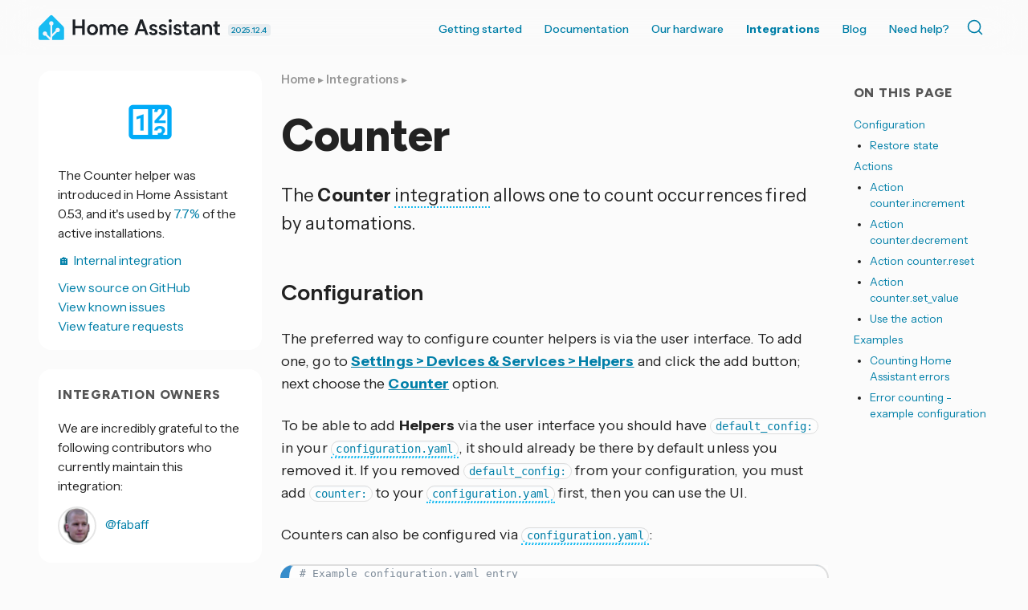

--- FILE ---
content_type: text/html; charset=UTF-8
request_url: https://www.home-assistant.io/integrations/counter/
body_size: 7903
content:




<!doctype html>
  <!--[if lt IE 7]>      <html lang="en" class="no-js lt-ie9 lt-ie8 lt-ie7"> <![endif]-->
  <!--[if IE 7]>         <html lang="en" class="no-js lt-ie9 lt-ie8"> <![endif]-->
  <!--[if IE 8]>         <html lang="en" class="no-js lt-ie9"> <![endif]-->
  <!--[if gt IE 8]><!--> <html lang="en"> <!--<![endif]-->
  <head>
    <meta charset="utf-8">
    <meta http-equiv="X-UA-Compatible" content="IE=edge,chrome=1">
    <title>Counter - Home Assistant</title>
    <meta name="author" content="Home Assistant">
    <meta name="description" content="Instructions on how to integrate counters into Home Assistant.">
    
    <meta name="viewport" content="width=device-width">
    <link rel="canonical" href="https://www.home-assistant.io/integrations/counter/">

    <meta property="fb:app_id" content="338291289691179">
    <meta property="og:title" content="Counter">
    <meta property="og:site_name" content="Home Assistant">
    <meta property="og:url" content="https://www.home-assistant.io/integrations/counter/">
    <meta property="og:type" content="article">
    <meta property="og:description" content="Instructions on how to integrate counters into Home Assistant.">
    <meta property="og:image" content="https://www.home-assistant.io/images/default-social.png">
    
    <meta name="twitter:card" content="summary_large_image">
    <meta name="twitter:site" content="@home_assistant">
    
    <meta name="twitter:title" content="Counter">
    <meta name="twitter:description" content="Instructions on how to integrate counters into Home Assistant.">
    <meta name="twitter:image" content="https://www.home-assistant.io/images/default-social.png">
    <link rel="me" href="https://fosstodon.org/@homeassistant">

    <link href="https://cdn.jsdelivr.net/npm/@docsearch/css@3/dist/style.min.css" rel="stylesheet" />
    <link href="/stylesheets/prism.css?8acb84bc0387c9548a63998fcfea0139" rel="stylesheet">
    <link href="/stylesheets/screen.css?cef1bc5aeba0a8ce6d170a9aa21e8dd6" media="screen, projection, print" rel="stylesheet">
    <link href="/atom.xml" rel="alternate" title="Home Assistant" type="application/atom+xml">
    <link rel='shortcut icon' href='/images/favicon.ico' />
    <link rel='icon' type='image/png' href='/images/favicon-192x192.png' sizes='192x192' />

    <link rel="preconnect" href="https://fonts.googleapis.com">
    <link rel="preconnect" href="https://fonts.gstatic.com" crossorigin="">
    <link href="https://fonts.googleapis.com/css2?family=Figtree:ital,wght@0,300..900;1,300..900&amp;family=Instrument+Sans:ital,wdth,wght@0,99,400..700;1,99,400..700&amp;" rel="stylesheet">
    <script src="https://code.iconify.design/iconify-icon/2.1.0/iconify-icon.min.js" integrity="sha384-GPb5RlngihS9H0z1D137JsvzmeZ7tCpWEF4t5YDoTZyMsPP8S7h7vFDh4XhheU83" crossorigin="anonymous"></script>
  </head>

  <body  class=" integration-page  ">
    <header class='site-header '>
      



<div class="grid-wrapper">
  <div class="grid">
    <div class="grid__item three-tenths lap-two-sixths palm-one-whole ha-title">
      <a href="/" class="site-title">
        <div class="logo"></div>
      </a>
      <a class="release-date" href="/blog/2025/12/03/release-202512/" title="Latest version 2025.12.4 released December 19, 2025">
        2025.12.4
      </a>
    </div>

    <div class="grid__item seven-tenths lap-four-sixths palm-one-whole">
      <nav>
        <input type="checkbox" id="toggle" />
        <label
          for="toggle"
          class="toggle"
          data-open="Main Menu"
          data-close="⨉"
        ></label>
        <ul class="menu pull-right">
          <li><a  href="/installation/">Getting started</a></li>
          <li>
            <a  href="/docs/">Documentation <iconify-icon inline icon='mdi:chevron-down' title='Chevron down'></iconify-icon></a>
            <ul>
              <li><a href="/installation/"><iconify-icon inline icon='simple-icons:homeassistant' title='Homeassistant'></iconify-icon> Installation</a></li>
              <li><a href="/docs/automation/"><iconify-icon inline icon='mdi:robot-happy' title='Robot happy'></iconify-icon> Automations</a></li>
              <li><a href="/dashboards/"><iconify-icon inline icon='mdi:gauge' title='Gauge'></iconify-icon> Dashboards</a></li>
              <li><a href="/voice_control/"><iconify-icon inline icon='mdi:comment-processing-outline' title='Comment processing outline'></iconify-icon> Voice assistants</a></li>
              <li><a href="/docs/organizing/"><iconify-icon inline icon='mdi:view-grid' title='View grid'></iconify-icon> Device organization</a></li>
              <li><a href="/docs/energy/"><iconify-icon inline icon='mdi:solar-power-variant' title='Solar power variant'></iconify-icon> Energy management</a></li>
              <li><a href="/docs/configuration/"><iconify-icon inline icon='mdi:cog' title='Cog'></iconify-icon> Advanced configuration</a></li>
            </ul>
          </li>
          <li>
            <a href="#">Our hardware <iconify-icon inline icon='mdi:chevron-down' title='Chevron down'></iconify-icon></a>
            <ul>
              <li><a href="/green/">Home Assistant Green</a></li>
              <li><a href="/connect/zbt-2/">Connect ZBT-2</a></li>
              <li><a href="/connect/zwa-2/">Connect ZWA-2</a></li>
              <li><a href="/voice-pe/">Voice Preview Edition</a></li>
            </ul>
          </li>
          <li><a class="active" href="/integrations/">Integrations</a></li>
          <li><a  href="/blog/">Blog</a></li>
          <li><a  href="/help/">Need help?</a></li>
          <li>
            <div class="docsearch" id="docsearch"></div>
          </li>
        </ul>
      </nav>
    </div>
  </div>
</div>

    </header>

    <div class="page-content">

      

      <div class="grid-wrapper">
        <div class="grid grid-center">

          <aside id="toc-bar" class="grid__item desk-wide-one-sixth">
                <section class="aside-module grid__item one-whole">
                  <div class='section'>
                    <h1 class="title epsilon"><iconify-icon inline icon='mdi:toc' title='Toc'></iconify-icon> On this page</h1>
                    <ul id="toc" class="section-nav">
<li class="toc-entry toc-h2"><a href="#configuration">Configuration</a>
<ul>
<li class="toc-entry toc-h3"><a href="#restore-state">Restore state</a></li>
</ul>
</li>
<li class="toc-entry toc-h2"><a href="#actions">Actions</a>
<ul>
<li class="toc-entry toc-h3"><a href="#action-counterincrement">Action counter.increment</a></li>
<li class="toc-entry toc-h3"><a href="#action-counterdecrement">Action counter.decrement</a></li>
<li class="toc-entry toc-h3"><a href="#action-counterreset">Action counter.reset</a></li>
<li class="toc-entry toc-h3"><a href="#action-counterset_value">Action counter.set_value</a></li>
<li class="toc-entry toc-h3"><a href="#use-the-action">Use the action</a></li>
</ul>
</li>
<li class="toc-entry toc-h2"><a href="#examples">Examples</a>
<ul>
<li class="toc-entry toc-h3"><a href="#counting-home-assistant-errors">Counting Home Assistant errors</a></li>
<li class="toc-entry toc-h3"><a href="#error-counting---example-configuration">Error counting - example configuration</a></li>
</ul>
</li>
</ul>
                  </div>
                </section>
              </aside> 

          
          <div class="grid__item two-thirds desk-wide-seven-twelfths lap-one-whole palm-one-whole">
          

            
              <article class="page">
  
  <header>
    
    
      <div class="breadcrumbs">
        <a href="/">Home</a>
        
          
            
            ▸ <a href="/integrations/">Integrations</a>
          
        
          
            ▸ 
          
        
      </div>
    
    <h1 class="title indent">
      
        Counter
      
    </h1>
  </header>
  
    
    
    
  
  
  <p>The <strong>Counter</strong> <span class="terminology">integration<span class="terminology-tooltip">Integrations connect and integrate Home Assistant with your devices, services, and more.<a class="terminology-link" href="/getting-started/concepts-terminology/#integrations"> [Learn more]</a></span></span> allows one to count occurrences fired by automations.</p>
<h2>Configuration <a class="title-link" name="configuration" href="#configuration"></a>
</h2>
<p>The preferred way to configure counter helpers is via the user interface. To add one, go to
<strong><a href="https://my.home-assistant.io/redirect/helpers" class="my" target="_blank">Settings &gt; Devices &amp; Services &gt; Helpers</a></strong> and click the add button;
next choose the <strong><a href="https://my.home-assistant.io/redirect/config_flow_start?domain=counter" class="my" target="_blank">Counter</a></strong> option.</p>
<p>To be able to add <strong>Helpers</strong> via the user interface you should have
<code>default_config:</code> in your <span class="terminology"><code>configuration.yaml</code><span class="terminology-tooltip">The configuration.yaml file is the main configuration file for Home Assistant. It lists the integrations to be loaded and their specific configurations. In some cases, the configuration needs to be edited manually directly in the configuration.yaml file. Most integrations can be configured in the UI.<a class="terminology-link" href="/docs/configuration/"> [Learn more]</a></span></span>, it should already be there by
default unless you removed it. If you removed <code>default_config:</code> from your
configuration, you must add <code>counter:</code> to your <span class="terminology"><code>configuration.yaml</code><span class="terminology-tooltip">The configuration.yaml file is the main configuration file for Home Assistant. It lists the integrations to be loaded and their specific configurations. In some cases, the configuration needs to be edited manually directly in the configuration.yaml file. Most integrations can be configured in the UI.<a class="terminology-link" href="/docs/configuration/"> [Learn more]</a></span></span> first,
then you can use the UI.</p>
<p>Counters can also be configured via <span class="terminology"><code>configuration.yaml</code><span class="terminology-tooltip">The configuration.yaml file is the main configuration file for Home Assistant. It lists the integrations to be loaded and their specific configurations. In some cases, the configuration needs to be edited manually directly in the configuration.yaml file. Most integrations can be configured in the UI.<a class="terminology-link" href="/docs/configuration/"> [Learn more]</a></span></span>:</p>
<div class="language-yaml highlighter-rouge"><div class="highlight"><pre class="highlight"><code data-lang="yaml"><span class="c1"># Example configuration.yaml entry</span>
<span class="na">counter</span><span class="pi">:</span>
  <span class="na">my_custom_counter</span><span class="pi">:</span>
    <span class="na">initial</span><span class="pi">:</span> <span class="m">30</span>
    <span class="na">step</span><span class="pi">:</span> <span class="m">1</span>
</code></pre></div></div>
<div class="config-vars">
  <h4>
    Configuration Variables <a class="title-link" name="counter-configuration-variables" href="#counter-configuration-variables"></a>
  </h4>
  <div class="configuration-link">
    <a href="/docs/configuration/" target="_blank">Looking for your configuration file?</a>
  </div>
  <div class=""><div class="config-vars-item">
<div class="config-vars-label">
<span class="config-vars-label-name"> [alias] </span><span class="config-vars-type">map</span><span class="config-vars-required"> <span class="true">Required</span><span class="default"></span></span><a name="alias" class="title-link" href="#alias"></a>
</div>
<div class="config-vars-description-and-children"><span class="config-vars-description"><p>Alias for the counter. Multiple entries are allowed. <code>alias</code> should be replaced by the user for their actual value.</p>
</span></div>
<div class="nested">
<div class="config-vars-item">
<div class="config-vars-label">
<span class="config-vars-label-name"> name </span><span class="config-vars-type">string</span><span class="config-vars-required"> (<span class="false">Optional</span><span class="default"></span>)</span><a name="name" class="title-link" href="#name"></a>
</div>
<div class="config-vars-description-and-children"><span class="config-vars-description"><p>Friendly name of the counter.</p>
</span></div>
</div>
<div class="config-vars-item">
<div class="config-vars-label">
<span class="config-vars-label-name"> initial </span><span class="config-vars-type">integer</span><span class="config-vars-required"> (<span class="false">Optional</span><span class="default">, default: 0</span>)</span><a name="initial" class="title-link" href="#initial"></a>
</div>
<div class="config-vars-description-and-children"><span class="config-vars-description"><p>Initial value (0 or positive integer) when Home Assistant starts or the counter is reset.</p>
</span></div>
</div>
<div class="config-vars-item">
<div class="config-vars-label">
<span class="config-vars-label-name"> restore </span><span class="config-vars-type">boolean</span><span class="config-vars-required"> (<span class="false">Optional</span><span class="default">, default: true</span>)</span><a name="restore" class="title-link" href="#restore"></a>
</div>
<div class="config-vars-description-and-children"><span class="config-vars-description"><p>Try to restore the last known value when Home Assistant starts.</p>
</span></div>
</div>
<div class="config-vars-item">
<div class="config-vars-label">
<span class="config-vars-label-name"> step </span><span class="config-vars-type">integer</span><span class="config-vars-required"> (<span class="false">Optional</span><span class="default">, default: 1</span>)</span><a name="step" class="title-link" href="#step"></a>
</div>
<div class="config-vars-description-and-children"><span class="config-vars-description"><p>Incremental/step value for the counter.</p>
</span></div>
</div>
<div class="config-vars-item">
<div class="config-vars-label">
<span class="config-vars-label-name"> minimum </span><span class="config-vars-type">integer</span><span class="config-vars-required"> (<span class="false">Optional</span><span class="default"></span>)</span><a name="minimum" class="title-link" href="#minimum"></a>
</div>
<div class="config-vars-description-and-children"><span class="config-vars-description"><p>Minimum value the counter will have</p>
</span></div>
</div>
<div class="config-vars-item">
<div class="config-vars-label">
<span class="config-vars-label-name"> maximum </span><span class="config-vars-type">integer</span><span class="config-vars-required"> (<span class="false">Optional</span><span class="default"></span>)</span><a name="maximum" class="title-link" href="#maximum"></a>
</div>
<div class="config-vars-description-and-children"><span class="config-vars-description"><p>Maximum value the counter will have</p>
</span></div>
</div>
<div class="config-vars-item">
<div class="config-vars-label">
<span class="config-vars-label-name"> icon </span><span class="config-vars-type"><a href="/integrations/homeassistant/#icon">icon</a></span><span class="config-vars-required"> (<span class="false">Optional</span><span class="default"></span>)</span><a name="icon" class="title-link" href="#icon"></a>
</div>
<div class="config-vars-description-and-children"><span class="config-vars-description"><p>Icon to display for the counter.</p>
</span></div>
</div>
</div>
</div></div>
</div>
<p>Pick an icon that from <a href="https://pictogrammers.com/library/mdi/" rel="external nofollow">Material Design Icons<iconify-icon inline="true" icon="tabler:external-link" class="external-link"></iconify-icon></a> to use for your input and prefix the name with <code>mdi:</code>. For example <code>mdi:car</code>, <code>mdi:ambulance</code> or <code>mdi:motorbike</code>.</p>
<h3>Restore state <a class="title-link" name="restore-state" href="#restore-state"></a>
</h3>
<p>This integration will automatically restore the state it had prior to Home Assistant stopping as long as your entity has <code>restore</code> set to <code>true</code>, which is the default. To disable this feature, set <code>restore</code> to <code>false</code>.</p>
<p>If <code>restore</code> is set to <code>true</code>, the <code>initial</code> value will only be used when no previous state is found or when the counter is reset.</p>
<h2>Actions <a class="title-link" name="actions" href="#actions"></a>
</h2>
<p>Available actions: <code>increment</code>, <code>decrement</code>, <code>reset</code>, and <code>set_value</code>.</p>
<h3>Action counter.increment <a class="title-link" name="action-counterincrement" href="#action-counterincrement"></a>
</h3>
<p>Increments the counter with 1 or the given value for the steps.</p>
<table>
<thead>
<tr>
<th>Data attribute</th>
<th>Optional</th>
<th>Description</th>
</tr>
</thead>
<tbody>
<tr>
<td><code>entity_id</code></td>
<td>no</td>
<td>Name of the entity to take action, e.g., <code>counter.my_custom_counter</code>.</td>
</tr>
</tbody>
</table>
<h3>Action counter.decrement <a class="title-link" name="action-counterdecrement" href="#action-counterdecrement"></a>
</h3>
<p>Decrements the counter with 1 or the given value for the steps.</p>
<table>
<thead>
<tr>
<th>Data attribute</th>
<th>Optional</th>
<th>Description</th>
</tr>
</thead>
<tbody>
<tr>
<td><code>entity_id</code></td>
<td>no</td>
<td>Name of the entity to take action, e.g., <code>counter.my_custom_counter</code>.</td>
</tr>
</tbody>
</table>
<h3>Action counter.reset <a class="title-link" name="action-counterreset" href="#action-counterreset"></a>
</h3>
<p>With this action the counter is reset to its initial value.</p>
<table>
<thead>
<tr>
<th>Data attribute</th>
<th>Optional</th>
<th>Description</th>
</tr>
</thead>
<tbody>
<tr>
<td><code>entity_id</code></td>
<td>no</td>
<td>Name of the entity to take action, e.g., <code>counter.my_custom_counter</code>.</td>
</tr>
</tbody>
</table>
<h3>Action counter.set_value <a class="title-link" name="action-counterset_value" href="#action-counterset_value"></a>
</h3>
<p>This action allows setting the counter to a specific value.</p>
<table>
<thead>
<tr>
<th>Data attribute</th>
<th>Optional</th>
<th>Description</th>
</tr>
</thead>
<tbody>
<tr>
<td><code>entity_id</code></td>
<td>no</td>
<td>Name of the entity to take action, e.g., <code>counter.my_custom_counter</code>.</td>
</tr>
<tr>
<td><code>value</code></td>
<td>yes</td>
<td>Set the counter to the given value.</td>
</tr>
</tbody>
</table>
<h3>Use the action <a class="title-link" name="use-the-action" href="#use-the-action"></a>
</h3>
<p>Select the <strong>Actions</strong> tab from within <strong>Developer Tools</strong>. Choose <strong>counter</strong> from the list of <strong>Domains</strong>, select the <strong>Actions</strong>, enter something like the sample below into the <strong>data</strong> field, and select <strong>Perform action</strong>.</p>
<div class="language-json highlighter-rouge"><div class="highlight"><pre class="highlight"><code data-lang="json"><span class="p">{</span><span class="w">
  </span><span class="nl">"entity_id"</span><span class="p">:</span><span class="w"> </span><span class="s2">"counter.my_custom_counter"</span><span class="w">
</span><span class="p">}</span><span class="w">
</span></code></pre></div></div>
<h2>Examples <a class="title-link" name="examples" href="#examples"></a>
</h2>
<h3>Counting Home Assistant errors <a class="title-link" name="counting-home-assistant-errors" href="#counting-home-assistant-errors"></a>
</h3>
<p>To use a counter to count errors as caught by Home Assistant, you need to add <code>fire_event: true</code> to your <span class="terminology"><code>configuration.yaml</code><span class="terminology-tooltip">The configuration.yaml file is the main configuration file for Home Assistant. It lists the integrations to be loaded and their specific configurations. In some cases, the configuration needs to be edited manually directly in the configuration.yaml file. Most integrations can be configured in the UI.<a class="terminology-link" href="/docs/configuration/"> [Learn more]</a></span></span>, like so:</p>
<div class="language-yaml highlighter-rouge"><div class="highlight"><pre class="highlight"><code data-lang="yaml"><span class="c1"># Example configuration.yaml entry</span>
<span class="na">system_log</span><span class="pi">:</span>
  <span class="na">fire_event</span><span class="pi">:</span> <span class="kc">true</span>
</code></pre></div></div>
<h3>Error counting - example configuration <a class="title-link" name="error-counting---example-configuration" href="#error-counting---example-configuration"></a>
</h3>
<div class="language-yaml highlighter-rouge"><div class="highlight"><pre class="highlight"><code data-lang="yaml"><span class="c1"># Example configuration.yaml entry</span>
<span class="na">automation</span><span class="pi">:</span>
<span class="pi">-</span> <span class="na">alias</span><span class="pi">:</span> <span class="s2">"</span><span class="s">Error</span><span class="nv"> </span><span class="s">Counting</span><span class="nv"> </span><span class="s">Automation"</span>
  <span class="na">triggers</span><span class="pi">:</span>
    <span class="pi">-</span> <span class="na">trigger</span><span class="pi">:</span> <span class="s">event</span>
      <span class="na">event_type</span><span class="pi">:</span> <span class="s">system_log_event</span>
      <span class="na">event_data</span><span class="pi">:</span>
        <span class="na">level</span><span class="pi">:</span> <span class="s">ERROR</span>
  <span class="na">actions</span><span class="pi">:</span>
    <span class="pi">-</span> <span class="na">action</span><span class="pi">:</span> <span class="s">counter.increment</span>
      <span class="na">target</span><span class="pi">:</span>
        <span class="na">entity_id</span><span class="pi">:</span> <span class="s">counter.error_counter</span>
    
<span class="na">counter</span><span class="pi">:</span>
  <span class="na">error_counter</span><span class="pi">:</span>
    <span class="na">name</span><span class="pi">:</span> <span class="s">Errors</span>
    <span class="na">icon</span><span class="pi">:</span> <span class="s">mdi:alert</span>  
</code></pre></div></div>


  


  
<div class="material-card text feedback">
  <h4>
<iconify-icon inline icon="mdi:feedback" title="Feedback"></iconify-icon> <b> Help us improve our documentation</b><a href="#feedback_section" class="title-link" name="feedback_section"></a>
</h4>
  Suggest an edit to this page, or provide/view feedback for this page.
  <div class="links">
    <ul aria-label="Page feedback options">
    <li><a href="https://github.com/home-assistant/home-assistant.io/tree/current/source/_integrations/counter.markdown" target="_blank" title="Edit this page"><iconify-icon inline icon="mdi:edit"></iconify-icon> Edit</a></li>
    
    <li><a href="https://github.com/home-assistant/home-assistant.io/issues/new?template=feedback.yml&amp;url=https%3A%2F%2Fwww.home-assistant.io%2Fintegrations%2Fcounter%2F&amp;version=2025.12.4&amp;labels=current,integration%3A%20counter" target="_blank" title="Provide feedback on this page"><iconify-icon inline icon="mdi:comment-edit-outline"></iconify-icon> Provide feedback</a></li>
    <li><a href="https://github.com/home-assistant/home-assistant.io/issues?q=is%3Aissue+is%3Aopen+sort%3Aupdated-desc+label%3A%22integration%3A+counter%22" target="_blank" title="View pending feedback for this page"><iconify-icon inline icon="mdi:comment-text-multiple-outline"></iconify-icon> View pending feedback</a></li>
    
  </ul>
  </div>
</div>


</article>

            
          </div>


          
            
              <aside id="integration-sidebar" class="grid__item one-third desk-wide-one-quarter lap-one-whole palm-one-whole">
              
            <div class="grid">
  




  


<section class="aside-module grid__item one-whole lap-one-half">
  <div class='brand-logo-container section'>
      <img src='https://brands.home-assistant.io/_/counter//logo.png' srcset='https://brands.home-assistant.io/_/counter/logo@2x.png 2x' /></div>

  <div class='section'>The Counter  helper  was introduced in Home Assistant 0.53, and it's used by <a title="Open analytics.home-assistant.io" href="https://analytics.home-assistant.io/integrations" target="_blank" rel="noopener">
        
          7.7%</a> of the active installations.
        
      
    
  </div>
  <div class='section'>
    <a href='/docs/quality_scale/#-internal'>🏠 Internal integration</a><br /></div>
  <div class='section'>
    <a href="https://github.com/home-assistant/core/tree/dev/homeassistant/components/counter" target="_blank"><iconify-icon inline icon='simple-icons:github' title='Github'></iconify-icon> View source on GitHub</a><br />
    <a href="https://github.com/home-assistant/core/issues?q=is%3Aissue+label%3A%22integration%3A+counter%22" target="_blank"><iconify-icon inline icon='mdi:bug' title='Bug'></iconify-icon> View known issues</a><br />
    <a href="https://github.com/orgs/home-assistant/discussions?discussions_q=label%3A%22integration%3A+counter%22" target="_blank"><iconify-icon inline icon='mdi:lightbulb-question' title='Lightbulb question'></iconify-icon> View feature requests</a>
  </div></section>

<section class="aside-module grid__item one-whole lap-one-half">
  <div class='section'>
    <h1 class="title epsilon"><iconify-icon inline icon='mdi:person-heart' title='Person heart'></iconify-icon> Integration owners</h1>
    
        
        

          
          <div class="section">
            We are incredibly grateful to the following contributors who currently maintain this integration:<br />
          </div>
          <div class="section"><a href="https://github.com/fabaff" target="_blank"><img class="codeowner-avatar" src="https://avatars.githubusercontent.com/fabaff?size=96" alt="@fabaff"/> @fabaff</a><br /></div>
        
    
  </div>
</section>






  <section id="toc-module" class="aside-module grid__item one-whole lap-one-half">
        <div class='section'>
          <h1 class="title epsilon"><iconify-icon inline icon='mdi:toc' title='Toc'></iconify-icon> On this page</h1>
          <ul id="toc" class="section-nav">
<li class="toc-entry toc-h2"><a href="#configuration">Configuration</a>
<ul>
<li class="toc-entry toc-h3"><a href="#restore-state">Restore state</a></li>
</ul>
</li>
<li class="toc-entry toc-h2"><a href="#actions">Actions</a>
<ul>
<li class="toc-entry toc-h3"><a href="#action-counterincrement">Action counter.increment</a></li>
<li class="toc-entry toc-h3"><a href="#action-counterdecrement">Action counter.decrement</a></li>
<li class="toc-entry toc-h3"><a href="#action-counterreset">Action counter.reset</a></li>
<li class="toc-entry toc-h3"><a href="#action-counterset_value">Action counter.set_value</a></li>
<li class="toc-entry toc-h3"><a href="#use-the-action">Use the action</a></li>
</ul>
</li>
<li class="toc-entry toc-h2"><a href="#examples">Examples</a>
<ul>
<li class="toc-entry toc-h3"><a href="#counting-home-assistant-errors">Counting Home Assistant errors</a></li>
<li class="toc-entry toc-h3"><a href="#error-counting---example-configuration">Error counting - example configuration</a></li>
</ul>
</li>
</ul>
        </div>
      </section><section id="category-module" class="aside-module grid__item one-whole lap-one-half">
      <div class='section'>
        <h1 class="title epsilon"><iconify-icon inline icon='mdi:category' title='Category'></iconify-icon> Categories</h1>
        <ul class='divided'><li>
            <a href='/integrations/#automation'>Automation</a>
          </li><li>
            <a href='/integrations/#helper'>Helper</a>
          </li></ul>
      </div>
    </section></div>

          </aside>
          
        </div>
      </div>

      <footer>
        <div class="grid-wrapper">
  <div class="grid">
    <div class="grid__item">
      <div class="skyline grid">
        <div class="skyline grid__item one-whole">
          <div class="footer-skyline">
          </div>
        </div>
      </div>
      <div class="footer-nav grid">
        <div class="company grid__item one-quarter lap-one-half palm-one-whole">
          <div class="title">
            <img
              src="/images/footer-logo-text.svg"
              height="72"
              alt="Home Assistant"
            />
          </div>
          <p>
            Home Assistant is a project from the <a href="https://www.openhomefoundation.org/">Open Home Foundation</a>, sponsored by <a href="https://www.nabucasa.com/">Nabu Casa</a>.
          </p>
        </div>

        <div class="grid__item one-quarter lap-one-half palm-one-whole">
          <h3>Join us and contribute!</h3>
          <ul>
            <li><a class="external-link" href="https://github.com/home-assistant/">GitHub repo <iconify-icon inline icon='tabler:external-link' title='External link'></iconify-icon></a></li>
            <li><a class="external-link" href="https://developers.home-assistant.io">Developers Portal <iconify-icon inline icon='tabler:external-link' title='External link'></iconify-icon></a></li>
            <li><a class="external-link" href="https://design.home-assistant.io">Design Portal <iconify-icon inline icon='tabler:external-link' title='External link'></iconify-icon></a></li>
            <li><a class="external-link" href="https://data.home-assistant.io">Data Science Portal <iconify-icon inline icon='tabler:external-link' title='External link'></iconify-icon></a></li>
            <li><a class="external-link" href="https://community.home-assistant.io">Community Forum <iconify-icon inline icon='tabler:external-link' title='External link'></iconify-icon></a></li>
            <li><a class="external-link" href="https://creators.home-assistant.io/">Creator Network <iconify-icon inline icon='tabler:external-link' title='External link'></iconify-icon></a></li>
            <li><a class="external-link" href="https://works-with.home-assistant.io/">Works With Home Assistant <iconify-icon inline icon='tabler:external-link' title='External link'></iconify-icon></a></li>
            <li><a href="/community">Our community</a></li>
            <li><a href="/help/reporting_issues/">Reporting issues</a></li>
          </ul>
          <h3>System status</h3>
          <ul>
            <li>
              <a class="external-link"  href="https://alerts.home-assistant.io">Integration Alerts <iconify-icon inline icon='tabler:external-link' title='External link'></iconify-icon></a>
            </li>
            <li><a href="/security/">Security Alerts</a></li>
            <li>
              <a class="external-link" href="https://status.home-assistant.io">System Status <iconify-icon inline icon='tabler:external-link' title='External link'></iconify-icon></a>
            </li>
          </ul>
        </div>

        <div class="grid__item one-quarter lap-one-half palm-one-whole">
          <h3>Companion apps</h3>
          <ul>
            <li><a class="external-link" href="https://apps.apple.com/app/home-assistant/id1099568401">iOS and Apple devices</a></li>
            <li><a class="external-link" href="https://play.google.com/store/apps/details?id=io.homeassistant.companion.android">Android and Wear OS</a></li>
            <li><a class="external-link" href="https://companion.home-assistant.io/">...and more!</a></li>
          </ul>
          <h3>Governance</h3>
          <ul>
            <li><a href="/privacy/">Privacy Notices</a></li>
            <li><a href="/developers/cla/">Contributor License Agreement</a></li>
            <li><a href="/tos/">Terms of Service</a></li>
            <li><a href="/code_of_conduct/">Code of Conduct</a></li>
            <li><a href="/developers/credits/">Credits</a></li>
            <li><a href="/developers/license/">License</a></li>
          </ul>
        </div>

        <div class="socials grid__item one-quarter lap-one-half palm-one-whole">

          <h3>Follow us</h3>
          <p><a class="external-link" href='https://newsletter.openhomefoundation.org/#/portal'>Sign up for our newsletter <iconify-icon inline icon='tabler:external-link' title='External link'></iconify-icon></a></p>
          <div class="icons">
            <a
              rel="me"
              href="https://youtube.com/@home_assistant"
              title="YouTube"
              target="_blank"
              ><iconify-icon icon="simple-icons:youtube"></iconify-icon></a>
            <a
              rel="me"
              href="https://reddit.com/r/homeassistant"
              title="Reddit"
              target="_blank"
              ><iconify-icon icon="simple-icons:reddit"></iconify-icon></a>
            <a
              rel="me"
              href="https://github.com/home-assistant"
              title="GitHub"
              target="_blank"
              ><iconify-icon icon="simple-icons:github"></iconify-icon></a>
            <br />
            <a
              rel="me"
              href="https://fosstodon.org/@homeassistant"
              title="Mastodon"
              target="_blank"
              ><iconify-icon icon="simple-icons:mastodon"></iconify-icon></a>
            <a
              rel="me"
              href="https://bsky.app/profile/home-assistant.io"
              title="Bluesky"
              target="_blank"
             ><iconify-icon icon="simple-icons:bluesky"></iconify-icon></a>
            <a
              rel="me"
              href="https://x.com/home_assistant"
              title="X"
              target="_blank"
             ><iconify-icon icon="simple-icons:x"></iconify-icon></a>
            <br />
            <a
              rel="me"
              href="https://www.facebook.com/homeassistantio"
              title="Facebook"
              target="_blank"
              ><iconify-icon icon="simple-icons:facebook"></iconify-icon></a>
            <a
              rel="me"
              href="https://www.instagram.com/homeassistant/"
              title="Instagram"
              target="_blank"
              ><iconify-icon icon="simple-icons:instagram"></iconify-icon></a>
            <a
              rel="me"
              href="https://www.linkedin.com/company/home-assistant"
              title="LinkedIn"
              target="_blank"
              ><iconify-icon icon="simple-icons:linkedin"></iconify-icon></a>
          </div>

          <div class="web-notice">
            <p>
              For partnership inquiries please check out <a href="https://works-with.home-assistant.io/">Works With Home Assistant</a>. For media, get in touch <a href="/cdn-cgi/l/email-protection#d3beb6b7bab293bca3b6bdbbbcbeb6b5bca6bdb7b2a7babcbdfdbca1b4">here</a>. For other questions, you can contact us <a href="/cdn-cgi/l/email-protection#462e232a2a29062e292b236b2735352f3532272832682f29">here</a> (No technical support!)
            </p>
            <p>
              Website powered by <a href="https://jekyllrb.com/">Jekyll</a><br />
              Originally based on the <a href="https://github.com/coogie/oscailte">Oscailte theme</a>
            </p>
            <a href="https://www.netlify.com">
              <img
                src="/images/frontpage/netlify.svg"
                alt="Deploys by Netlify Badge"
              />
            </a>
          </div>
        </div>
      </div>
    </div>
  </div>
</div>

      </footer>

    </div>
    <script data-cfasync="false" src="/cdn-cgi/scripts/5c5dd728/cloudflare-static/email-decode.min.js"></script><script type="module" src="https://cdn.jsdelivr.net/npm/@justinribeiro/lite-youtube@1.3.1/lite-youtube.js" integrity="sha384-7o3d1sg8jSS1LMKzzIEucWtWFI1X4lFCC5gu2ylAgH3KmHcJgjTqp6LWfIvbbmf9" crossorigin="anonymous"></script>

<script src="/javascripts/terminology_tooltip.js?274cec0734bc752f0e5ea3d4e2e59858" type="text/javascript" defer></script>

<script src="/javascripts/prism.js?5d6619066a1fc5cd819a93c132b539ac" type="text/javascript" defer></script>
<script src="https://cdn.jsdelivr.net/npm/@docsearch/js@3/dist/umd/index.min.js" integrity="sha384-f/IEhh8fvOc2ALU79emLlUqAYXyqlA/zYhM+g5GlWMk15QBjTXy05TtmfT1TbtV6" crossorigin="anonymous"></script>
<script type="text/javascript">
  docsearch({
    container: '#docsearch',
    appId: 'FBHBYS3J0U',
    indexName: 'home-assistant',
    apiKey: "ba6f7e6d97b3d3d2f778978c742a47c6",
  });
  document.querySelector('.site-title').addEventListener('contextmenu', function (ev) {
    ev.preventDefault();
    document.location.assign("https://design.home-assistant.io/#brand/logo")
  });
</script>




<script type="text/javascript">
  {
    const article = document.querySelector("article.post");
    if (article) {
      const iframes = article.querySelectorAll("iframe[data-src]");
      let loaded = false;
      if (iframes) {
        document.addEventListener('mousemove', loadLazyFrames, { passive: true, once: true });
        document.addEventListener('touchmove', loadLazyFrames, { passive: true, once: true });
        document.addEventListener('scroll', loadLazyFrames, { passive: true, once: true });
  
        function loadLazyFrames() {
          if (loaded) return;
          loaded = true;
  
          iframes.forEach((iframe) => {
            const src = iframe.getAttribute("data-src");
            if (src) {
              iframe.setAttribute("src", src);
              iframe.removeAttribute("data-src");
            }
          });
        }
      }
    }
  }
</script>

  <script defer src="https://static.cloudflareinsights.com/beacon.min.js/vcd15cbe7772f49c399c6a5babf22c1241717689176015" integrity="sha512-ZpsOmlRQV6y907TI0dKBHq9Md29nnaEIPlkf84rnaERnq6zvWvPUqr2ft8M1aS28oN72PdrCzSjY4U6VaAw1EQ==" data-cf-beacon='{"version":"2024.11.0","token":"5cecb750997f42328a45cbfc192e0673","server_timing":{"name":{"cfCacheStatus":true,"cfEdge":true,"cfExtPri":true,"cfL4":true,"cfOrigin":true,"cfSpeedBrain":true},"location_startswith":null}}' crossorigin="anonymous"></script>
</body>
</html>


--- FILE ---
content_type: text/css; charset=UTF-8
request_url: https://www.home-assistant.io/stylesheets/screen.css?cef1bc5aeba0a8ce6d170a9aa21e8dd6
body_size: 21386
content:
/*!*
 *
 * inuitcss.com -- @inuitcss -- @csswizardry
 *
 *//*! normalize.css v2.1.0 | MIT License | git.io/normalize */article,aside,details,figcaption,figure,footer,header,hgroup,main,nav,section,summary{display:block}audio,canvas,video{display:inline-block}audio:not([controls]){display:none;height:0}[hidden]{display:none}html{font-family:sans-serif;-webkit-text-size-adjust:100%;-ms-text-size-adjust:100%}body{margin:0}a:focus{outline:thin dotted}a:active,a:hover{outline:0}h1{font-size:2em;margin:0.67em 0}abbr[title]{border-bottom:1px dotted}b,strong{font-weight:bold}dfn{font-style:italic}hr{-moz-box-sizing:content-box;box-sizing:content-box;height:0}mark{background:#ff0;color:#000}code,kbd,pre,samp{font-family:monospace, sans-serif;font-size:1em}pre{white-space:pre-wrap}q{quotes:"\201C" "\201D" "\2018" "\2019"}small{font-size:80%}sub,sup{font-size:75%;line-height:0;position:relative;vertical-align:baseline}sup{top:-0.5em}sub{bottom:-0.25em}img{border:0}svg:not(:root){overflow:hidden}figure{margin:0}fieldset{border:1px solid #c0c0c0;margin:0 2px;padding:0.35em 0.625em 0.75em}legend{border:0;padding:0}button,input,select,textarea{font-family:inherit;font-size:100%;margin:0}button,input{line-height:normal}button,select{text-transform:none}button,html input[type="button"],input[type="reset"],input[type="submit"]{-webkit-appearance:button;cursor:pointer}button[disabled],html input[disabled]{cursor:default}input[type="checkbox"],input[type="radio"]{box-sizing:border-box;padding:0}input[type="search"]{-webkit-appearance:textfield;-moz-box-sizing:content-box;-webkit-box-sizing:content-box;box-sizing:content-box}input[type="search"]::-webkit-search-cancel-button,input[type="search"]::-webkit-search-decoration{-webkit-appearance:none}button::-moz-focus-inner,input::-moz-focus-inner{border:0;padding:0}textarea{overflow:auto;vertical-align:top}table{border-collapse:collapse;border-spacing:0}*,*:before,*:after{-webkit-box-sizing:border-box;-moz-box-sizing:border-box;-ms-box-sizing:border-box;-o-box-sizing:border-box;box-sizing:border-box}h1,h2,h3,h4,h5,h6,p,blockquote,pre,dl,dd,ol,ul,form,fieldset,legend,table,th,td,caption,hr{margin:0;padding:0}abbr[title],dfn[title]{cursor:help}u,ins{text-decoration:none}ins{border-bottom:1px solid}img{font-style:italic}label,input,textarea,button,select,option{cursor:pointer}.text-input:active,.text-input:focus,textarea:active,textarea:focus{cursor:text;outline:none}.cf:after{content:"";display:table;clear:both}h1,h2,h3,h4,h5,h6,hgroup,ul,ol,dl,blockquote,p,address,table,fieldset,figure,pre,.form-fields>li,.media,.island,.islet{margin-bottom:24px;margin-bottom:1.5rem}.islet h1,.islet h2,.islet h3,.islet h4,.islet h5,.islet h6,.islet hgroup,.islet ul,.islet ol,.islet dl,.islet blockquote,.islet p,.islet address,.islet table,.islet fieldset,.islet figure,.islet pre,.islet .form-fields>li,.islet .media,.islet .island,.islet .islet{margin-bottom:12px;margin-bottom:.75rem}.landmark{margin-bottom:48px;margin-bottom:3rem}hr{margin-bottom:22px;margin-bottom:1.375rem}ul,ol,dd{margin-left:48px;margin-left:3rem}html{font:1em/1.5 sans-serif;overflow-y:scroll;min-height:100%}h1,.alpha{font-size:40px;font-size:2.5rem;line-height:1.2}h2,.beta{font-size:28px;font-size:1.75rem;line-height:1.71429}h3,.gamma{font-size:22px;font-size:1.375rem;line-height:1.09091}h4,.delta{font-size:19px;font-size:1.1875rem;line-height:1.26316}h5,.epsilon{font-size:16px;font-size:1rem;line-height:1.5}h6,.zeta{font-size:14px;font-size:.875rem;line-height:1.71429}hgroup .hN{margin-bottom:0}.giga{font-size:96px;font-size:6rem;line-height:1}.mega{font-size:72px;font-size:4.5rem;line-height:1}.kilo{font-size:48px;font-size:3rem;line-height:1}.lede,.lead{font-size:18px;font-size:1.125rem;line-height:1.33333}.smallprint,.milli{font-size:12px;font-size:.75rem;line-height:2}.micro{font-size:10px;font-size:.625rem;line-height:2.4}q{quotes:"‘" "’" '"' '"'}q:before{content:"\2018";content:open-quote}q:after{content:"\2019";content:close-quote}q q:before{content:'"'}q q:after{content:'"'}blockquote{quotes:'"' '"'}blockquote p:before{content:'"';content:open-quote}blockquote p:after{content:"";content:no-close-quote}blockquote p:last-of-type:after{content:'"';content:close-quote}blockquote q:before{content:"\2018";content:open-quote}blockquote q:after{content:"\2019";content:close-quote}blockquote{text-indent:-0.41em}blockquote p:last-of-type{margin-bottom:0}.source{display:block;text-indent:0}.source:before{content:"\2014"}pre{overflow:auto}pre mark{background:none;border-bottom:1px solid;color:inherit}.code-comment{opacity:0.75;filter:alpha(opacity=75)}.line-numbers{font-family:monospace, sans-serif;list-style:decimal-leading-zero inside;white-space:nowrap;overflow:auto;margin-left:0}.line-numbers code{white-space:pre}img{max-width:100%}img[width],img[height]{max-width:none}.img--round{border-radius:16px}.img--right{float:right;margin-bottom:24px;margin-left:24px}.img--left{float:left;margin-right:24px;margin-bottom:24px}.img--center{display:block;margin-right:auto;margin-bottom:24px;margin-left:auto}.img--short{height:120px}.img--medium{height:240px}.img--tall{height:360px}figure>img{display:block}li>ul,li>ol{margin-bottom:0}.numbered-list{list-style-type:decimal}table{width:100%}th,td{padding:6px;text-align:left}@media screen and (min-width: 480px){th,td{padding:12px}}[colspan]{text-align:center}[colspan="1"]{text-align:left}[rowspan]{vertical-align:middle}[rowspan="1"]{vertical-align:top}.numerical{text-align:right}.t5{width:5%}.t10{width:10%}.t12{width:12.5%}.t15{width:15%}.t20{width:20%}.t25{width:25%}.t30{width:30%}.t33{width:33.333%}.t35{width:35%}.t37{width:37.5%}.t40{width:40%}.t45{width:45%}.t50{width:50%}.t55{width:55%}.t60{width:60%}.t62{width:62.5%}.t65{width:65%}.t66{width:66.666%}.t70{width:70%}.t75{width:75%}.t80{width:80%}.t85{width:85%}.t87{width:87.5%}.t90{width:90%}.t95{width:95%}.table--bordered th,.table--bordered td{border:1px solid #ccc}.table--bordered th:empty,.table--bordered td:empty{border:none}.table--bordered thead tr:last-child th{border-bottom-width:2px}.table--bordered tbody tr th:last-of-type{border-right-width:2px}.table--striped tbody tr:nth-of-type(odd){background-color:#ffc}.table--data{font:12px/1.5 sans-serif}fieldset{padding:24px}.form-fields{list-style:none;margin:0}.form-fields>li:last-child{margin-bottom:0}label,.label{display:block}.additional{display:block;font-weight:normal}.check-list{list-style:none;margin:0}.check-label,.check-list label,.check-list .label{display:inline-block}.spoken-form label{display:inline-block;font:inherit}.extra-help{display:inline-block;visibility:hidden}.text-input:active+.extra-help,.text-input:focus+.extra-help{visibility:visible}.grid{margin-left:-24px;list-style:none;margin-bottom:0}.grid>.grid{margin-left:0}.grid__item{display:inline-block;width:100%;padding-left:24px;vertical-align:top}.one-whole{width:100%}.one-half,.two-quarters,.three-sixths,.four-eighths,.five-tenths,.six-twelfths{width:50%}.one-third,.two-sixths,.four-twelfths{width:33.333%}.two-thirds,.four-sixths,.eight-twelfths{width:66.666%}.one-quarter,.two-eighths,.three-twelfths{width:25%}.three-quarters,.six-eighths,.nine-twelfths{width:75%}.one-fifth,.two-tenths{width:20%}.two-fifths,.four-tenths{width:40%}.three-fifths,.six-tenths{width:60%}.four-fifths,.eight-tenths{width:80%}.one-sixth,.two-twelfths{width:16.666%}.five-sixths,.ten-twelfths{width:83.333%}.one-eighth{width:12.5%}.three-eighths{width:37.5%}.five-eighths{width:62.5%}.seven-eighths{width:87.5%}.one-tenth{width:10%}.three-tenths{width:30%}.seven-tenths{width:70%}.nine-tenths{width:90%}.one-twelfth{width:8.333%}.five-twelfths{width:41.666%}.seven-twelfths{width:58.333%}.eleven-twelfths{width:91.666%}@media only screen and (max-width: 480px){.palm-one-whole{width:100%}.palm-one-half,.palm-two-quarters,.palm-three-sixths,.palm-four-eighths,.palm-five-tenths,.palm-six-twelfths{width:50%}.palm-one-third,.palm-two-sixths,.palm-four-twelfths{width:33.333%}.palm-two-thirds,.palm-four-sixths,.palm-eight-twelfths{width:66.666%}.palm-one-quarter,.palm-two-eighths,.palm-three-twelfths{width:25%}.palm-three-quarters,.palm-six-eighths,.palm-nine-twelfths{width:75%}.palm-one-fifth,.palm-two-tenths{width:20%}.palm-two-fifths,.palm-four-tenths{width:40%}.palm-three-fifths,.palm-six-tenths{width:60%}.palm-four-fifths,.palm-eight-tenths{width:80%}.palm-one-sixth,.palm-two-twelfths{width:16.666%}.palm-five-sixths,.palm-ten-twelfths{width:83.333%}.palm-one-eighth{width:12.5%}.palm-three-eighths{width:37.5%}.palm-five-eighths{width:62.5%}.palm-seven-eighths{width:87.5%}.palm-one-tenth{width:10%}.palm-three-tenths{width:30%}.palm-seven-tenths{width:70%}.palm-nine-tenths{width:90%}.palm-one-twelfth{width:8.333%}.palm-five-twelfths{width:41.666%}.palm-seven-twelfths{width:58.333%}.palm-eleven-twelfths{width:91.666%}}@media only screen and (min-width: 481px) and (max-width: 1139px){.lap-one-whole{width:100%}.lap-one-half,.lap-two-quarters,.lap-three-sixths,.lap-four-eighths,.lap-five-tenths,.lap-six-twelfths{width:50%}.lap-one-third,.lap-two-sixths,.lap-four-twelfths{width:33.333%}.lap-two-thirds,.lap-four-sixths,.lap-eight-twelfths{width:66.666%}.lap-one-quarter,.lap-two-eighths,.lap-three-twelfths{width:25%}.lap-three-quarters,.lap-six-eighths,.lap-nine-twelfths{width:75%}.lap-one-fifth,.lap-two-tenths{width:20%}.lap-two-fifths,.lap-four-tenths{width:40%}.lap-three-fifths,.lap-six-tenths{width:60%}.lap-four-fifths,.lap-eight-tenths{width:80%}.lap-one-sixth,.lap-two-twelfths{width:16.666%}.lap-five-sixths,.lap-ten-twelfths{width:83.333%}.lap-one-eighth{width:12.5%}.lap-three-eighths{width:37.5%}.lap-five-eighths{width:62.5%}.lap-seven-eighths{width:87.5%}.lap-one-tenth{width:10%}.lap-three-tenths{width:30%}.lap-seven-tenths{width:70%}.lap-nine-tenths{width:90%}.lap-one-twelfth{width:8.333%}.lap-five-twelfths{width:41.666%}.lap-seven-twelfths{width:58.333%}.lap-eleven-twelfths{width:91.666%}}@media only screen and (min-width: 481px){.lap-and-up-one-whole{width:100%}.lap-and-up-one-half,.lap-and-up-two-quarters,.lap-and-up-three-sixths,.lap-and-up-four-eighths,.lap-and-up-five-tenths,.lap-and-up-six-twelfths{width:50%}.lap-and-up-one-third,.lap-and-up-two-sixths,.lap-and-up-four-twelfths{width:33.333%}.lap-and-up-two-thirds,.lap-and-up-four-sixths,.lap-and-up-eight-twelfths{width:66.666%}.lap-and-up-one-quarter,.lap-and-up-two-eighths,.lap-and-up-three-twelfths{width:25%}.lap-and-up-three-quarters,.lap-and-up-six-eighths,.lap-and-up-nine-twelfths{width:75%}.lap-and-up-one-fifth,.lap-and-up-two-tenths{width:20%}.lap-and-up-two-fifths,.lap-and-up-four-tenths{width:40%}.lap-and-up-three-fifths,.lap-and-up-six-tenths{width:60%}.lap-and-up-four-fifths,.lap-and-up-eight-tenths{width:80%}.lap-and-up-one-sixth,.lap-and-up-two-twelfths{width:16.666%}.lap-and-up-five-sixths,.lap-and-up-ten-twelfths{width:83.333%}.lap-and-up-one-eighth{width:12.5%}.lap-and-up-three-eighths{width:37.5%}.lap-and-up-five-eighths{width:62.5%}.lap-and-up-seven-eighths{width:87.5%}.lap-and-up-one-tenth{width:10%}.lap-and-up-three-tenths{width:30%}.lap-and-up-seven-tenths{width:70%}.lap-and-up-nine-tenths{width:90%}.lap-and-up-one-twelfth{width:8.333%}.lap-and-up-five-twelfths{width:41.666%}.lap-and-up-seven-twelfths{width:58.333%}.lap-and-up-eleven-twelfths{width:91.666%}}@media only screen and (max-width: 1139px){.portable-one-whole{width:100%}.portable-one-half,.portable-two-quarters,.portable-three-sixths,.portable-four-eighths,.portable-five-tenths,.portable-six-twelfths{width:50%}.portable-one-third,.portable-two-sixths,.portable-four-twelfths{width:33.333%}.portable-two-thirds,.portable-four-sixths,.portable-eight-twelfths{width:66.666%}.portable-one-quarter,.portable-two-eighths,.portable-three-twelfths{width:25%}.portable-three-quarters,.portable-six-eighths,.portable-nine-twelfths{width:75%}.portable-one-fifth,.portable-two-tenths{width:20%}.portable-two-fifths,.portable-four-tenths{width:40%}.portable-three-fifths,.portable-six-tenths{width:60%}.portable-four-fifths,.portable-eight-tenths{width:80%}.portable-one-sixth,.portable-two-twelfths{width:16.666%}.portable-five-sixths,.portable-ten-twelfths{width:83.333%}.portable-one-eighth{width:12.5%}.portable-three-eighths{width:37.5%}.portable-five-eighths{width:62.5%}.portable-seven-eighths{width:87.5%}.portable-one-tenth{width:10%}.portable-three-tenths{width:30%}.portable-seven-tenths{width:70%}.portable-nine-tenths{width:90%}.portable-one-twelfth{width:8.333%}.portable-five-twelfths{width:41.666%}.portable-seven-twelfths{width:58.333%}.portable-eleven-twelfths{width:91.666%}}@media only screen and (min-width: 1140px){.desk-one-whole{width:100%}.desk-one-half,.desk-two-quarters,.desk-three-sixths,.desk-four-eighths,.desk-five-tenths,.desk-six-twelfths{width:50%}.desk-one-third,.desk-two-sixths,.desk-four-twelfths{width:33.333%}.desk-two-thirds,.desk-four-sixths,.desk-eight-twelfths{width:66.666%}.desk-one-quarter,.desk-two-eighths,.desk-three-twelfths{width:25%}.desk-three-quarters,.desk-six-eighths,.desk-nine-twelfths{width:75%}.desk-one-fifth,.desk-two-tenths{width:20%}.desk-two-fifths,.desk-four-tenths{width:40%}.desk-three-fifths,.desk-six-tenths{width:60%}.desk-four-fifths,.desk-eight-tenths{width:80%}.desk-one-sixth,.desk-two-twelfths{width:16.666%}.desk-five-sixths,.desk-ten-twelfths{width:83.333%}.desk-one-eighth{width:12.5%}.desk-three-eighths{width:37.5%}.desk-five-eighths{width:62.5%}.desk-seven-eighths{width:87.5%}.desk-one-tenth{width:10%}.desk-three-tenths{width:30%}.desk-seven-tenths{width:70%}.desk-nine-tenths{width:90%}.desk-one-twelfth{width:8.333%}.desk-five-twelfths{width:41.666%}.desk-seven-twelfths{width:58.333%}.desk-eleven-twelfths{width:91.666%}}@media only screen and (min-width: 1280px){.desk-wide-one-whole{width:100%}.desk-wide-one-half,.desk-wide-two-quarters,.desk-wide-three-sixths,.desk-wide-four-eighths,.desk-wide-five-tenths,.desk-wide-six-twelfths{width:50%}.desk-wide-one-third,.desk-wide-two-sixths,.desk-wide-four-twelfths{width:33.333%}.desk-wide-two-thirds,.desk-wide-four-sixths,.desk-wide-eight-twelfths{width:66.666%}.desk-wide-one-quarter,.desk-wide-two-eighths,.desk-wide-three-twelfths{width:25%}.desk-wide-three-quarters,.desk-wide-six-eighths,.desk-wide-nine-twelfths{width:75%}.desk-wide-one-fifth,.desk-wide-two-tenths{width:20%}.desk-wide-two-fifths,.desk-wide-four-tenths{width:40%}.desk-wide-three-fifths,.desk-wide-six-tenths{width:60%}.desk-wide-four-fifths,.desk-wide-eight-tenths{width:80%}.desk-wide-one-sixth,.desk-wide-two-twelfths{width:16.666%}.desk-wide-five-sixths,.desk-wide-ten-twelfths{width:83.333%}.desk-wide-one-eighth{width:12.5%}.desk-wide-three-eighths{width:37.5%}.desk-wide-five-eighths{width:62.5%}.desk-wide-seven-eighths{width:87.5%}.desk-wide-one-tenth{width:10%}.desk-wide-three-tenths{width:30%}.desk-wide-seven-tenths{width:70%}.desk-wide-nine-tenths{width:90%}.desk-wide-one-twelfth{width:8.333%}.desk-wide-five-twelfths{width:41.666%}.desk-wide-seven-twelfths{width:58.333%}.desk-wide-eleven-twelfths{width:91.666%}}.brand{font-family:Figtree,Helvetica Neue,Arial,sans-serif!important;color:#1abcf2!important}.brand-face{font-family:Figtree,Helvetica Neue,Arial,sans-serif!important}.brand-color,.brand-colour{color:#1abcf2!important}.float--right{float:right !important}.float--left{float:left !important}.float--none{float:none !important}.text--left{text-align:left  !important}.text--center{text-align:center !important}.text--right{text-align:right !important}.weight--light{font-weight:300 !important}.weight--normal{font-weight:400 !important}.weight--semibold{font-weight:600 !important}.push{margin:24px !important}.push--top{margin-top:24px !important}.push--right{margin-right:24px !important}.push--bottom{margin-bottom:24px !important}.push--left{margin-left:24px !important}.push--ends{margin-top:24px !important;margin-bottom:24px !important}.push--sides{margin-right:24px !important;margin-left:24px !important}.push-half{margin:12px !important}.push-half--top{margin-top:12px !important}.push-half--right{margin-right:12px !important}.push-half--bottom{margin-bottom:12px !important}.push-half--left{margin-left:12px !important}.push-half--ends{margin-top:12px !important;margin-bottom:12px !important}.push-half--sides{margin-right:12px !important;margin-left:12px !important}.flush{margin:0 !important}.flush--top{margin-top:0 !important}.flush--right{margin-right:0 !important}.flush--bottom{margin-bottom:0 !important}.flush--left{margin-left:0 !important}.flush--ends{margin-top:0 !important;margin-bottom:0 !important}.flush--sides{margin-right:0 !important;margin-left:0 !important}.soft{padding:24px !important}.soft--top{padding-top:24px !important}.soft--right{padding-right:24px !important}.soft--bottom{padding-bottom:24px !important}.soft--left{padding-left:24px !important}.soft--ends{padding-top:24px !important;padding-bottom:24px !important}.soft--sides{padding-right:24px !important;padding-left:24px !important}.soft-half{padding:12px !important}.soft-half--top{padding-top:12px !important}.soft-half--right{padding-right:12px !important}.soft-half--bottom{padding-bottom:12px !important}.soft-half--left{padding-left:12px !important}.soft-half--ends{padding-top:12px !important;padding-bottom:12px !important}.soft-half--sides{padding-right:12px !important;padding-left:12px !important}.hard{padding:0 !important}.hard--top{padding-top:0 !important}.hard--right{padding-right:0 !important}.hard--bottom{padding-bottom:0 !important}.hard--left{padding-left:0 !important}.hard--ends{padding-top:0 !important;padding-bottom:0 !important}.hard--sides{padding-right:0 !important;padding-left:0 !important}.full-bleed{margin-right:-24px !important;margin-left:-24px !important}.islet .full-bleed{margin-right:-12px !important;margin-left:-12px !important}.informative{cursor:help !important}.muted{opacity:0.5 !important;filter:alpha(opacity=50) !important}.proceed{text-align:right !important}.go:after{content:" " "»" !important}.caps{text-transform:uppercase !important}.accessibility,.visuallyhidden{border:0 !important;clip:rect(0 0 0 0) !important;height:1px !important;margin:-1px !important;overflow:hidden !important;padding:0 !important;position:absolute !important;width:1px !important}@media only screen and (max-width: 480px){.accessibility--palm,.visuallyhidden--palm{border:0 !important;clip:rect(0 0 0 0) !important;height:1px !important;margin:-1px !important;overflow:hidden !important;padding:0 !important;position:absolute !important;width:1px !important}}@media only screen and (min-width: 481px) and (max-width: 1139px){.accessibility--lap,.visuallyhidden--lap{border:0 !important;clip:rect(0 0 0 0) !important;height:1px !important;margin:-1px !important;overflow:hidden !important;padding:0 !important;position:absolute !important;width:1px !important}}@media only screen and (min-width: 481px){.accessibility--lap-and-up,.visuallyhidden--lap-and-up{border:0 !important;clip:rect(0 0 0 0) !important;height:1px !important;margin:-1px !important;overflow:hidden !important;padding:0 !important;position:absolute !important;width:1px !important}}@media only screen and (max-width: 1139px){.accessibility--portable,.visuallyhidden--portable{border:0 !important;clip:rect(0 0 0 0) !important;height:1px !important;margin:-1px !important;overflow:hidden !important;padding:0 !important;position:absolute !important;width:1px !important}}@media only screen and (min-width: 1140px){.accessibility--desk,.visuallyhidden--desk{border:0 !important;clip:rect(0 0 0 0) !important;height:1px !important;margin:-1px !important;overflow:hidden !important;padding:0 !important;position:absolute !important;width:1px !important}}@media only screen and (min-width: 1280px){.accessibility--desk-wide,.visuallyhidden--desk-wide{border:0 !important;clip:rect(0 0 0 0) !important;height:1px !important;margin:-1px !important;overflow:hidden !important;padding:0 !important;position:absolute !important;width:1px !important}}html{overflow-y:auto}body,html{background-color:#FBFBFB;color:#222;font-family:"Instrument Sans","Helvetica Neue",Helvetica,Arial,sans-serif;height:100%}.page-content{display:inline-block;min-height:100%;margin-top:0;padding-top:88px;width:100%}.page-content>.grid-wrapper:last-of-type{min-height:calc(100vh - 714px)}h1,h2,h3,h4,h5,h6{font-family:"Figtree","Helvetica Neue",Arial,sans-serif;font-weight:650;letter-spacing:-.005em}h1{font-weight:800}h3,h4{font-weight:700}p,li{letter-spacing:.005em}article.page header+p,p.lead{line-height:1.6;font-size:1.4rem}a{color:#007fa8;text-decoration:none}.menu a{color:#007fa8}a.external-link iconify-icon,iconify-icon.external-link{font-size:1.0rem;vertical-align:middle;padding:0 0 2px 3px}table{table-layout:fixed;width:100%}table th,table td{word-wrap:break-word}.text-input,textarea{cursor:text}.gist{font-size:0.75em}@media only screen and (max-width: 480px){.title.indent::before{display:none}}.title.indent::before{content:"// ";color:#1abcf2}.divider,.usp hr{border:none;border-bottom:2px solid #1abcf2;clear:both;margin:2em 0}article.post img,article.page img,article.listing img{border:5px solid #fff;border-radius:3px;box-shadow:0 0 3px rgba(0,0,0,0.25)}article.post img.right,article.page img.right,article.listing img.right{float:right;margin:0 0 10px 20px}article.post img.left,article.page img.left,article.listing img.left{float:left;margin:0 20px 10px 0}.grid-wrapper{margin:auto;max-width:1560px;padding:0 25px}.grid-center{text-align:center}.grid-center>.grid__item{text-align:left}body>header{background-color:rgba(251,251,251,0.8);margin-bottom:2em;backdrop-filter:blur(24px)}body>header .site-title{color:rgba(229,229,229,0.8);font-size:1.7em;font-weight:bold;line-height:2.5em}body>header .release-date{font-size:10px;margin:29.5px 0 0;padding:0 4px 0 4px;background:#e8edf0;height:fit-content;color:#007fa8;font-weight:500;border-radius:4px;letter-spacing:.025rem}body>header.dark{background-color:rgba(255,255,255,0);backdrop-filter:none}@media only screen and (min-width: 1140px){body>header.dark .menu>li>a,body>header.dark .docsearch .DocSearch-Search-Icon{color:#fff}}body>header.dark .ha-title .logo{background-image:url("/images/home-assistant-logo-white.svg")}.ha-title{display:inline-flex;height:100%;white-space:nowrap}.ha-title .logo{border-radius:0;width:226px;height:32px;margin-right:10px;background-image:url("/images/home-assistant-logo.svg");background-repeat:no-repeat;background-size:contain}.ha-title a>*{vertical-align:middle}body{-webkit-animation:bugfix infinite 1s}@-webkit-keyframes bugfix{from{padding:0}to{padding:0}}.header{position:relative}#toggle,.toggle{display:none}.menu li{list-style:none;float:left}@media only screen and (max-width: 1140px){.menu{display:none;opacity:0;width:100%;position:absolute;right:0}.menu li{display:block;width:100%;margin:0}.menu li a{display:block;width:100%;text-decoration:none;-webkit-box-sizing:border-box;-moz-box-sizing:border-box;box-sizing:border-box}.menu li a .icon{display:none}.toggle{display:block;position:relative;cursor:pointer;-webkit-touch-callout:none;-webkit-user-select:none;user-select:none}#toggle:checked ~ .menu{display:block;opacity:1;z-index:999}}ul.menu li{position:relative;margin:0}ul.menu li:hover ul{display:block}ul.menu li ul{display:none;z-index:10;position:absolute;top:68px;margin-left:0;background-color:white;border-radius:16px;box-shadow:0 0 1px rgba(0,0,0,0.5),0 32px 64px rgba(0,0,0,0.1)}ul.menu li ul li{white-space:nowrap;float:none}ul.menu li ul li a{display:block;padding:16px 16px;min-width:150px;margin:8px;border-radius:8px}ul.menu li ul li a:hover,ul.menu li ul li a:focus{background:rgba(26,188,242,0.1)}header .grid{height:68px}.menu{margin:0;top:68px}.menu li a{-webkit-box-sizing:border-box;-moz-box-sizing:border-box;box-sizing:border-box;display:block;padding:27px 12px;text-decoration:none;font-weight:normal;font-size:14px;line-height:1}.menu>li>a:hover,.menu>li>a:focus{background:#FBFBFB;box-shadow:inset 0px 5px #1abcf2;color:#007fa8;padding-bottom:32px}.toggle{z-index:20}@media only screen and (max-width: 1140px){.menu{background:#fff;box-shadow:0px 64px 32px rgba(0,0,0,0.1);max-height:calc(100vh - 68px);overflow-y:auto}.menu,.menu li,.menu li a{height:auto}.menu li a{margin:0 !important;padding:20px 24px !important}.menu li a:hover,.menu li a:focus{background:rgba(26,188,242,0.1);box-shadow:inset 5px 0px #1abcf2;padding:15px 15px 15px 25px}.toggle{position:absolute;top:17px;right:17px}.toggle::after{-webkit-box-sizing:border-box;-moz-box-sizing:border-box;box-sizing:border-box;-webkit-transition:all 0.5s linear;-moz-transition:all 0.5s linear;-o-transition:all 0.5s linear;transition:all 0.5s linear;content:"☰";display:flex;justify-content:center;align-items:center;width:32px;height:32px;background:#1abcf2;text-align:center;font-family:"Instrument Sans","Helvetica Neue",Helvetica,Arial,sans-serif;color:#fff;white-space:nowrap;border-radius:24px}.toggle:hover::after{background:#086685}#toggle:checked+.toggle::after{content:attr(data-close);padding-bottom:2px}ul.menu li ul{display:block;position:relative;top:0;box-shadow:none;margin-left:24px}}#page-wrap{min-height:100%;margin-bottom:-100px}#page-wrap::after{content:"";display:block;height:100px}body>footer,.page-content>footer{background-color:#f2f4f9;margin-top:3em}.copyright{margin:0;padding:20px 0;text-align:center}code.highlighter-rouge{background:#fff;font-size:.8em;line-height:1.5em;color:#555;border:1px solid #ddd;-webkit-border-radius:0.4em;-moz-border-radius:0.4em;border-radius:0.4em;padding:0 .3em}pre.highlight{font-family:"Courier New","DejaVu Sans Mono","Bitstream Vera Sans Mono",monospace;color:#000;font-size:15px}.highlight .hll{background-color:#ffc}.highlight .c{color:#999988;font-style:italic}.highlight .err{color:#a61717;background-color:#e3d2d2}.highlight .k{color:#000000;font-weight:bold}.highlight .o{color:#000000;font-weight:bold}.highlight .cm{color:#999988;font-style:italic}.highlight .cp{color:#999999;font-weight:bold;font-style:italic}.highlight .c1{color:#999988;font-style:italic}.highlight .cs{color:#999999;font-weight:bold;font-style:italic}.highlight .gd{color:#000000;background-color:#fdd}.highlight .ge{color:#000000;font-style:italic}.highlight .gr{color:#a00}.highlight .gh{color:#999}.highlight .gi{color:#000000;background-color:#dfd}.highlight .go{color:#888}.highlight .gp{color:#555}.highlight .gs{font-weight:bold}.highlight .gu{color:#aaa}.highlight .gt{color:#a00}.highlight .kc{color:#000000;font-weight:bold}.highlight .kd{color:#000000;font-weight:bold}.highlight .kn{color:#000000;font-weight:bold}.highlight .kp{color:#000000;font-weight:bold}.highlight .kr{color:#000000;font-weight:bold}.highlight .kt{color:#445588;font-weight:bold}.highlight .m{color:#099}.highlight .s{color:#d01040}.highlight .na{color:teal}.highlight .nb{color:#0086B3}.highlight .nc{color:#445588;font-weight:bold}.highlight .no{color:teal}.highlight .nd{color:#3c5d5d;font-weight:bold}.highlight .ni{color:purple}.highlight .ne{color:#990000;font-weight:bold}.highlight .nf{color:#990000;font-weight:bold}.highlight .nl{color:#990000;font-weight:bold}.highlight .nn{color:#555}.highlight .nt{color:navy}.highlight .nv{color:teal}.highlight .ow{color:#000000;font-weight:bold}.highlight .w{color:#bbb}.highlight .mf{color:#099}.highlight .mh{color:#099}.highlight .mi{color:#099}.highlight .mo{color:#099}.highlight .sb{color:#d01040}.highlight .sc{color:#d01040}.highlight .sd{color:#d01040}.highlight .s2{color:#d01040}.highlight .se{color:#d01040}.highlight .sh{color:#d01040}.highlight .si{color:#d01040}.highlight .sx{color:#d01040}.highlight .sr{color:#009926}.highlight .s1{color:#d01040}.highlight .ss{color:#990073}.highlight .bp{color:#999}.highlight .vc{color:teal}.highlight .vg{color:teal}.highlight .vi{color:teal}.highlight .il{color:#099}article blockquote{border-left:2px solid #1abcf2;color:#484848;font-family:"Instrument Sans","Helvetica Neue",Helvetica,Arial,sans-serif;font-size:1.25em;font-style:italic;padding-left:15px}article blockquote footer{float:right;font-family:"Instrument Sans","Helvetica Neue",Helvetica,Arial,sans-serif;font-size:0.8em}article blockquote footer strong::after{content:" \2014 "}article blockquote footer a{text-decoration:underline}article .pullquote-left::before,article .pullquote-right::before{border:medium none;color:#1abcf2;content:"“" attr(data-pullquote) "”";float:right;font-family:"Instrument Sans","Helvetica Neue",Helvetica,Arial,sans-serif;font-size:1.4em;font-style:italic;line-height:1.45em;margin:0.3em 0 1em 1.5em;padding:0;position:relative;top:7px;width:45%}@media only screen and (max-width: 480px){article .pullquote-left::before,article .pullquote-right::before{border-top:1px dotted #1abcf2;border-bottom:1px dotted #1abcf2;padding:0 10px;width:100%}}article .tags{display:inline}article .tags li{margin-right:2px}article .tags li::after{content:","}article .tags li:last-child::after{content:""}article .tags li a{color:#555;text-decoration:none}article .tags li a:hover{text-decoration:underline}article .meta{font-size:12px;padding:0 0 5px}article .meta>*{margin-right:15px;white-space:nowrap}article .meta>*:last-child{margin-right:0}article .meta .comments::before{content:"💬";padding-right:3px}article.listing{margin-bottom:20px}article.listing h1{margin-bottom:.5em}article.listing h1 a{color:#1abcf2;text-decoration:none}article.listing .entry-content{margin:1em 0}article.listing+hr{border:none;border-bottom:2px solid #eee;margin:2em 0 2.5em}@media only screen and (max-width: 480px){article.post .tags{clear:both;margin-top:7px}}article.post h1{margin-bottom:0.5em}article.post .meta{margin-bottom:3em}article.post>header+img+p{margin-top:24px}#archive-list article h1{margin-bottom:0}@media print{header div.grid__item nav{display:none}aside#sidebar{display:none}.grid__item{display:block;width:100%}div.filter-button-group{display:none}.hass-option-cards.show-items{display:block}.hass-option-cards.show-items a.option-card{display:block;opacity:1;width:100%;height:auto;min-height:80px;margin-bottom:8px}.hass-option-cards.show-items a.option-card .img-container{float:left;width:33%;text-align:center}.hass-option-cards.show-items a.option-card div.title{height:1.5em;margin-top:8px}}.collaboration-badge{align-items:center;backdrop-filter:blur(6px);background-color:rgba(255,255,255,0.05);border-radius:8px;border:1px solid rgba(255,255,255,0.03);display:flex;gap:20px;justify-content:space-between;padding:12px}@media (min-width: 768px){.collaboration-badge{padding:8px 24px}}.collaboration-badge .collaborators{display:flex;gap:20px}.collaboration-badge .collaborators .collaborator{display:flex}.collaboration-badge .collaborators .collaborator img{height:18px}@media (min-width: 768px){.collaboration-badge .collaborators .collaborator img{height:20px}}.collaboration-badge span{color:#F2F4F9;font-size:12px;font-weight:300;padding:4px 0}@media (min-width: 768px){.collaboration-badge span{font-size:16px}}div.alert{background:#e7f2fa;border-radius:16px;margin-bottom:24px;padding:20px 24px 20px 24px;position:relative}div.alert>:last-child{margin-bottom:0}div.alert p.alert-title{font-weight:bold;line-height:1.5em}div.alert p.alert-content{padding:6px}div.alert.alert-note{background-color:#e7f2fa}div.alert.alert-note p.alert-title{color:#6ab0de}div.alert.alert-tip{background-color:#e6f4ea}div.alert.alert-tip p.alert-title{color:#4caf50}div.alert.alert-important{background-color:#ede7f6}div.alert.alert-important p.alert-title{color:#7e57c2}div.alert.alert-warning{background-color:#f7f9e1}div.alert.alert-warning p.alert-title{color:#bbb90d}div.alert.alert-caution{background-color:#fdecea}div.alert.alert-caution p.alert-title{color:#d32f2f}div.details-block{width:100%;display:block;margin:0 0 1.5em 0}div.details-block .details-block-item{background-color:#f8f8f8;padding:4px 24px;margin:8px 0;border:1px solid rgba(0,0,0,0.12);border-radius:16px}div.details-block .details-block-item[open] .details-block-title .up{display:block}div.details-block .details-block-item[open] .details-block-title .down{display:none}div.details-block .details-block-item .details-block-title{font-weight:bold;font-size:18px;line-height:21px;cursor:pointer;height:54px;justify-content:space-between;display:flex;align-items:center;background-color:#f8f8f8;border:0px;width:100%;padding:0}div.details-block .details-block-item .details-block-title .up{display:none}div.details-block .details-block-item .details-block-title .down{display:block}div.details-block .details-block-item .details-block-content{margin:4px 0 12px 0}.tabbed-content-block{background-color:#FAFAFA;margin:16px 0;overflow:hidden;border-radius:10px;box-shadow:-1px 0px 0px 0px #dfdfdf, 0px 0px 0px 1px #dfdfdf;box-sizing:border-box}.tabbed-content-block .tabbed-content-block-tabs{overflow:hidden;padding:0 8px}.tabbed-content-block .tabbed-content-block-tabs label input{display:none}.tabbed-content-block .tabbed-content-block-tabs label input:checked+div{opacity:1;border-bottom:2px solid #1abcf2}.tabbed-content-block .tabbed-content-block-tabs label div{float:left;padding:8px;cursor:pointer;opacity:0.7;transition:0.3s;border-bottom:2px solid transparent;font-size:0.8em}.tabbed-content-block .tabbed-content-block-tabs label div:hover{opacity:1}.tabbed-content-block .tabbed-content-block-content{padding:8px 16px 0;display:none;animation:fadeEffect .5s}@keyframes fadeEffect{0%{opacity:0}100%{opacity:1}}.terminology{position:relative;border-bottom:2px dotted #1abcf2;cursor:help}.terminology:hover .terminology-tooltip{visibility:visible;opacity:1}.terminology .terminology-tooltip{--horizontal-move:0px;visibility:hidden;width:250px;background-color:#1abcf2;color:#fff;font-size:0.8em;padding:8px;border-radius:8px;opacity:0;transition:opacity 0.5s;position:absolute;z-index:1;bottom:100%;left:calc(50% + var(--horizontal-move));margin-left:-125px}.terminology .terminology-tooltip a{color:#fff;font-weight:500}.terminology .terminology-tooltip:after{content:" ";position:absolute;left:calc(50% - var(--horizontal-move));margin-left:-5px;border-width:5px;border-style:solid;top:100%;border-color:#1abcf2 transparent transparent transparent}.terminology .terminology-tooltip.below{bottom:auto;top:1lh}.terminology .terminology-tooltip.below:before{content:" ";position:absolute;left:calc(50% - var(--horizontal-move));margin-left:-5px;border-width:5px;border-style:solid;top:-10px;border-color:transparent transparent #1abcf2 transparent}.terminology .terminology-tooltip.below:after{display:none}.terminology code{border-bottom:2px dotted #1abcf2}.integration-alert-container{margin:0}a.integration-alert{margin:1em 0;background-color:wheat;padding:16px 24px;text-decoration:none !important;display:flex;align-items:center;color:black;border-radius:16px}a.integration-alert svg{width:24px;margin-right:8px}a.integration-alert .content{flex:1}a.integration-alert .learn-more{font-weight:600;padding:4px 12px;border-radius:16px;font-size:0.8em}a.integration-alert .learn-more:hover{background-color:rgba(0,0,0,0.12)}.aside-module .title{border-bottom:1px solid #1abcf2;color:#333;margin:1em 0 0.5em;padding-bottom:5px}.aside-module .title .btn{border-bottom-left-radius:0;border-bottom-right-radius:0;padding:5px 10px;text-decoration:none}.aside-module .loading{display:block;font-size:2em;text-align:center}#sidebar,#left-sidebar,#toc-bar,#integration-sidebar{position:sticky;top:88px;max-height:calc(100vh - 104px);overflow-y:auto;scrollbar-width:none;border-radius:16px}#sidebar .aside-module:last-child,#left-sidebar .aside-module:last-child,#toc-bar .aside-module:last-child,#integration-sidebar .aside-module:last-child{margin-bottom:0}#sidebar .grid,#left-sidebar .grid,#toc-bar .grid,#integration-sidebar .grid{position:fixed;width:350px;display:contents}#sidebar .grid .brand-logo-container,#left-sidebar .grid .brand-logo-container,#toc-bar .grid .brand-logo-container,#integration-sidebar .grid .brand-logo-container{margin-top:16px}@media only screen and (max-width: 1139px){#sidebar,#left-sidebar,#toc-bar,#integration-sidebar{max-height:fit-content}#sidebar .grid,#left-sidebar .grid,#toc-bar .grid,#integration-sidebar .grid{position:initial;width:100%}.site-header .pull-right{position:fixed}.hero>.grid-wrapper{z-index:0}.hero img{margin-bottom:8px}}#landingpage .page-content .content .ha-buy-dialog{background:rgba(0,0,0,0.4);display:none;inset:0;padding:20px;place-items:center;position:fixed;z-index:1200}#landingpage .page-content .content .ha-buy-dialog.open{display:flex;flex-direction:column}#landingpage .page-content .content .ha-buy-dialog .alert{padding:12px 16px;margin:0;border-radius:8px;font-size:16px;line-height:1.3}#landingpage .page-content .content .ha-buy-dialog-inner{background-color:#ffffff;border-radius:8px;display:grid;gap:20px;max-width:624px;padding:20px;width:100%;overflow:hidden}#landingpage .page-content .content .ha-buy-dialog-header{align-items:flex-start;display:flex}#landingpage .page-content .content .ha-buy-dialog-header .product-name{flex-grow:1;font-size:20px;line-height:1.2}@media (min-width: 704px){#landingpage .page-content .content .ha-buy-dialog-header .product-name{font-size:28px}}#landingpage .page-content .content .ha-buy-dialog-header .close{align-items:center;cursor:pointer;display:flex;flex-shrink:0}#landingpage .page-content .content .ha-buy-dialog-content{display:flex;flex-direction:column;gap:20px;max-height:100%;overflow:hidden}@media (min-width: 704px){#landingpage .page-content .content .ha-buy-dialog-content{flex-direction:row}}#landingpage .page-content .content .ha-buy-dialog-sidebar{background-color:#F0F0F3;border-radius:8px;min-width:140px;padding:12px}#landingpage .page-content .content .ha-buy-dialog-sidebar-label{font-size:14px;font-weight:700;padding-bottom:8px}#landingpage .page-content .content .ha-buy-dialog-sidebar-tabs{display:flex;flex-direction:row;flex-wrap:wrap;gap:4px}@media (min-width: 704px){#landingpage .page-content .content .ha-buy-dialog-sidebar-tabs{flex-direction:column;flex-wrap:nowrap}}#landingpage .page-content .content .ha-buy-dialog-sidebar-tab{background-color:transparent;border-radius:4px;color:#4F606E;cursor:pointer;flex-basis:40%;flex-grow:1;font-size:16px;padding:8px;text-align:center;transition:background-color 0.1s;user-select:none}@media (min-width: 704px){#landingpage .page-content .content .ha-buy-dialog-sidebar-tab{flex-basis:unset;text-align:left}}#landingpage .page-content .content .ha-buy-dialog-sidebar-tab:hover{background-color:#e1e1e1}#landingpage .page-content .content .ha-buy-dialog-sidebar-tab.active{background-color:#FCFCFF;color:#000;pointer-events:none}#landingpage .page-content .content .ha-buy-dialog-tab-content-wrapper{flex-grow:1;height:100%;max-height:475px;overflow-y:auto}#landingpage .page-content .content .ha-buy-dialog-tab-content{display:none;flex-direction:column;gap:32px}#landingpage .page-content .content .ha-buy-dialog-tab-content.active{display:flex}#landingpage .page-content .content .ha-buy-dialog-distributor-countries{display:flex;flex-direction:column;gap:18px}#landingpage .page-content .content .ha-buy-dialog-distributor-country-name{align-items:center;display:flex;font-size:14px;font-weight:700;gap:10px;padding-bottom:12px}#landingpage .page-content .content .ha-buy-dialog-distributor-country-flag{border-radius:0;height:8px}#landingpage .page-content .content .ha-buy-dialog-distributor-country[data-sort="A"]{order:1}#landingpage .page-content .content .ha-buy-dialog-distributor-country[data-sort="B"]{order:2}#landingpage .page-content .content .ha-buy-dialog-distributor-country[data-sort="C"]{order:3}#landingpage .page-content .content .ha-buy-dialog-distributor-country[data-sort="D"]{order:4}#landingpage .page-content .content .ha-buy-dialog-distributor-country[data-sort="E"]{order:5}#landingpage .page-content .content .ha-buy-dialog-distributor-country[data-sort="F"]{order:6}#landingpage .page-content .content .ha-buy-dialog-distributor-country[data-sort="G"]{order:7}#landingpage .page-content .content .ha-buy-dialog-distributor-country[data-sort="H"]{order:8}#landingpage .page-content .content .ha-buy-dialog-distributor-country[data-sort="I"]{order:9}#landingpage .page-content .content .ha-buy-dialog-distributor-country[data-sort="J"]{order:10}#landingpage .page-content .content .ha-buy-dialog-distributor-country[data-sort="K"]{order:11}#landingpage .page-content .content .ha-buy-dialog-distributor-country[data-sort="L"]{order:12}#landingpage .page-content .content .ha-buy-dialog-distributor-country[data-sort="M"]{order:13}#landingpage .page-content .content .ha-buy-dialog-distributor-country[data-sort="N"]{order:14}#landingpage .page-content .content .ha-buy-dialog-distributor-country[data-sort="O"]{order:15}#landingpage .page-content .content .ha-buy-dialog-distributor-country[data-sort="P"]{order:16}#landingpage .page-content .content .ha-buy-dialog-distributor-country[data-sort="Q"]{order:17}#landingpage .page-content .content .ha-buy-dialog-distributor-country[data-sort="R"]{order:18}#landingpage .page-content .content .ha-buy-dialog-distributor-country[data-sort="S"]{order:19}#landingpage .page-content .content .ha-buy-dialog-distributor-country[data-sort="T"]{order:20}#landingpage .page-content .content .ha-buy-dialog-distributor-country[data-sort="U"]{order:21}#landingpage .page-content .content .ha-buy-dialog-distributor-country[data-sort="V"]{order:22}#landingpage .page-content .content .ha-buy-dialog-distributor-country[data-sort="W"]{order:23}#landingpage .page-content .content .ha-buy-dialog-distributor-country[data-sort="X"]{order:24}#landingpage .page-content .content .ha-buy-dialog-distributor-country[data-sort="Y"]{order:25}#landingpage .page-content .content .ha-buy-dialog-distributor-country[data-sort="Z"]{order:26}#landingpage .page-content .content .ha-buy-dialog-distributor-items{display:flex;flex-wrap:wrap;gap:8px;justify-content:center}@media (min-width: 704px){#landingpage .page-content .content .ha-buy-dialog-distributor-items{gap:20px;justify-content:flex-start;max-width:400px}}#landingpage .page-content .content .ha-buy-dialog-distributor-item{border:1px solid #F0F0F3;border-radius:8px;display:flex;flex-direction:column;gap:8px;height:60px;padding:4px 16px;place-items:center;text-align:center;text-decoration:none;transition:background-color 0.1s;width:120px}#landingpage .page-content .content .ha-buy-dialog-distributor-item span{color:#4F606E;font-size:10px;height:14px;line-height:1;white-space:nowrap}#landingpage .page-content .content .ha-buy-dialog-distributor-item:hover{background-color:#F0F0F3}#landingpage .page-content .content .ha-buy-dialog-distributor-logo{border:unset;border-radius:0;box-shadow:unset;flex-grow:1;height:100%;max-height:50px;object-fit:contain;overflow:hidden}#github-repos li p{font-size:0.6em;margin-bottom:0}#pinboard .pin-item>p{margin-bottom:0}#pinboard .pin-item>p a:hover{text-decoration:underline}#pinboard .pin-item>p a::after{content:","}#pinboard .pin-item>p a:last-child::after{content:""}@media only screen and (min-width: 481px){.social ul{-webkit-column-count:2;-moz-column-count:2;column-count:2;-webkit-column-gap:10px;-moz-column-gap:10px;column-gap:10px}}.social a{-webkit-box-sizing:border-box;-moz-box-sizing:border-box;box-sizing:border-box;background-color:#eee;border:1px solid #e2e2e2;border-radius:4px;color:#222;display:inline-block;font-size:0.8em;margin-bottom:7px;padding:1em;padding-right:0.5em;position:relative;text-decoration:none;width:100%;z-index:5;-webkit-transition:box-shadow 200ms,color 400ms,transform 400ms;-moz-transition:box-shadow 200ms,color 400ms,transform 400ms;-o-transition:box-shadow 200ms,color 400ms,transform 400ms;transition:box-shadow 200ms,color 400ms,transform 400ms}.social a:hover{color:#fff !important;text-decoration:none;text-shadow:1px 1px 0 rgba(0,0,0,0.25);z-index:7}.social a:hover::before{border:1px solid #000;height:100%;top:0;width:100%}.social a::before{background-color:#222;border-radius:4px;content:"";height:1px;position:absolute;top:50%;left:0%;width:0;z-index:-1;-webkit-transition:border 200ms,height 200ms 200ms,top 200ms 200ms,width 200ms;-moz-transition:border 200ms,height 200ms 200ms,top 200ms 200ms,width 200ms;-o-transition:border 200ms,height 200ms 200ms,top 200ms 200ms,width 200ms;transition:border 200ms,height 200ms 200ms,top 200ms 200ms,width 200ms}.social a i{font-size:2em;line-height:0.8em;margin-right:0.35em}.social a.adn{color:#4A484C}.social a.adn::before{background-color:#4A484C;border-color:#3d3c3f}.social a.dribbble{color:#EA4C89}.social a.dribbble::before{background-color:#EA4C89;border-color:#e7357a}.social a.facebook{color:#3B5998}.social a.facebook::before{background-color:#3B5998;border-color:#344e86}.social a.github{color:#333}.social a.github::before{background-color:#333;border-color:#262626}.social a.gplus{color:#db4a39}.social a.gplus::before{background-color:#db4a39;border-color:#d43927}.social a.linkedin{color:#4875b4}.social a.linkedin::before{background-color:#4875b4;border-color:#4169a2}.social a.pinterest{color:#CC2127}.social a.pinterest::before{background-color:#CC2127;border-color:#b61d23}.social a.stackoverflow{color:#FE7A15}.social a.stackoverflow::before{background-color:#FE7A15;border-color:#f86c01}.social a.twitter{color:#00a0d1}.social a.twitter::before{background-color:#00a0d1;border-color:#008cb8}.social a.youtube{color:#CC181E}.social a.youtube::before{background-color:#CC181E;border-color:#b5151b}.usp{text-align:center}@media only screen and (min-width: 481px) and (max-width: 1139px){.usp{margin-bottom:25px}}.usp .icon i{-webkit-border-radius:50%;-moz-border-radius:50%;border-radius:50%;border:10px solid #1abcf2;color:#222;display:inline-block;font-size:6em;height:1.85em;line-height:normal;padding:0.3em;width:1.85em}.usp .title{color:#222;font-size:1.1em;line-height:3em;margin:0;text-align:center}.usp .title+hr{margin:0;margin-bottom:1em}.usp hr{margin-bottom:1em}.usp p{text-align:left}.hero{position:relative;background:#18bcf2;background:linear-gradient(340deg, #0af 0%, #00bfff 50%, #00eaff 100%);padding-bottom:0;margin-top:-88px;margin-bottom:48px;padding-top:88px;overflow:hidden;border-bottom:1px solid rgba(0,0,0,0.1);max-height:1080px;height:100vh;align-content:center;min-height:840px;color:#fff}.hero>.grid-wrapper{position:relative;z-index:7}.hero h1{font-size:8rem;font-style:normal;font-weight:800;line-height:1;letter-spacing:-2.56px;background:linear-gradient(125deg, #FFF 29.3%, #80FFF4 89.99%);background-clip:text;-webkit-background-clip:text;-webkit-text-fill-color:transparent}.hero h1 .line2{line-height:1.25;margin-top:-1.75rem;display:block}.hero p small{color:#eee;font-size:.65em}.hero p.lead{font-size:1.5rem !important;margin-bottom:24px;line-height:2.25rem !important}.hero .hero-buttons{display:flex;margin:8px 0px 24px 0px;align-items:center;gap:12px}.hero .hero-buttons a{font-size:1.1rem;color:white;white-space:nowrap;display:inline-block;font-weight:600;padding:8px 0 8px 0;margin:0 12px 0 12px;border-radius:32px}.hero .hero-buttons a.primary{font-family:"Figtree","Helvetica Neue",Arial,sans-serif;background-color:#007fa8;text-transform:uppercase;font-size:1.5rem;font-weight:700;padding:8px 16px 8px 24px;margin:0}.hero .hero-welcome{padding-left:64px}.hero .hero-socialproof{display:flex;padding-top:48px;align-items:center;gap:32px}.hero .hero-socialproof a{opacity:0.75;transition:.5s opacity}.hero .hero-socialproof a:hover{opacity:1}.hero .hero-github-top-project{display:flex;padding:12px;align-items:center;gap:10px;border-radius:12px;border:1px solid #F2F4F9;width:330px}.hero .hero-github-top-project p{color:#FFF;font-size:1rem;font-weight:400;line-height:1.25rem;margin:0}.hero .hero-github-top-project p strong{font-weight:600}.hero .hero-socialproof-asseenon{display:flex;flex-direction:column;justify-content:center;align-items:center;gap:4px}.hero .hero-socialproof-asseenon p{margin:8px 0 0 0;align-self:stretch;font-size:.875rem;font-weight:700;opacity:.75}.hero .hero-socialproof-asseenon .logos{display:flex;align-items:center;gap:32px}.hero #HAdemoScreenshot{display:none}.hero #HAdemoScreenshot img{display:block}.hero .demo-frame-wrapper{border-radius:48px;border:12px double white;box-shadow:24px 64px 64px rgba(0,43,128,0.5);height:800px;margin:0 auto;max-width:400px;overflow:hidden;position:relative}.hero .demo-frame-wrapper>img{height:100%;inset:0;object-fit:cover;position:absolute;width:100%}.hero .demo-frame-wrapper #HAdemo{border:0;height:100%;overflow:hidden;position:relative;width:100%;z-index:1}@keyframes floaty-demo{from{transform:translateY(-25px) rotateY(346deg) skewY(3deg)}to{transform:translateY(0) rotateY(346deg) skewY(3deg)}}@keyframes box-shadow-color{from{box-shadow:24px 64px 64px rgba(0,0,128,0.5)}to{box-shadow:24px 64px 64px rgba(0,85,128,0.5)}}@media only screen and (max-width: 1280px){.hero .hero-socialproof,.hero .hero-buttons{flex-direction:column;align-items:flex-start;gap:8px}}@media only screen and (max-width: 1240px){.hero h1{font-size:6rem;letter-spacing:-1.92px}.hero h1 .line2{margin-top:-1rem}.hero p.lead{font-size:1.25rem !important;line-height:1.75rem !important}.hero .hero-buttons a{font-size:1rem}.hero .hero-welcome{padding-left:48px}}@media only screen and (max-width: 1080px){.hero .hero-welcome{padding-left:24px}}@media only screen and (max-width: 760px){.hero{text-align:center;min-height:940px}.hero .hero-socialproof,.hero .hero-buttons{align-items:center}.hero .flex{flex-direction:column}.hero .demo-frame-wrapper{display:none}.hero #HAdemoScreenshot{display:inline-block;text-align:center;padding-top:48px}}@media only screen and (max-width: 1139px){.hero img{margin-bottom:0 !important}.hero h1{font-size:4.5rem;letter-spacing:-1.92px}.hero h1 .line2{margin-top:-1rem}.hero .lead{font-size:1.15rem}.hero .hero-buttons a.primary{font-size:1.25rem}}.feature-cards{display:grid;letter-spacing:normal;grid-template-columns:repeat(3, 1fr);gap:24px;margin:auto}.feature-cards .card{border-radius:24px;background:white;padding:24px;display:inline-block;vertical-align:top}.feature-cards .card .card-header{font-family:"Figtree","Helvetica Neue",Arial,sans-serif;font-size:1.3125rem;line-height:1.625rem;display:flex;flex-direction:column;padding-bottom:16px;color:#1abcf2;font-weight:600}.feature-cards .card .card-header iconify-icon{font-size:2.5rem;margin-right:8px;border-radius:64px;background:var(--Light-primary-container, #CCEFFE);align-self:flex-start;padding:16px;margin-bottom:12px;color:#007fa8}.feature-cards .card .card-content{padding-bottom:24px;font-size:1rem}.feature-cards .card .card-content p{margin-bottom:12px}.feature-cards .card .card-content p:last-of-type{margin-bottom:24px}.feature-cards .card .card-content .button{float:right;font-size:1rem;padding:8px 16px}.sub-title{font-family:"Figtree","Helvetica Neue",Arial,sans-serif;font-size:6rem;font-weight:800;line-height:normal;letter-spacing:-1.92px;margin:96px 0 24px !important;text-align:center}.sub-title+p{margin:-24px 0 48px 0}@media only screen and (max-width: 1139px){.feature-cards{grid-template-columns:repeat(2, 1fr)}.sub-title{font-size:4rem;line-height:1.1 !important;margin-bottom:32px !important}}@media only screen and (max-width: 480px){.feature-cards{width:95%;grid-template-columns:repeat(1, 1fr)}.feature-cards .card{width:100%}.feature-cards .card .card-content{padding-left:0}}#landingpage .site-header .grid-wrapper{max-width:1100px !important;padding:0 25px !important}#landingpage footer .grid-wrapper{max-width:1100px !important;padding:0 25px !important}#landingpage .grid-wrapper{max-width:1500px;padding:0;width:100%}#landingpage .page-content{overflow-x:hidden}#landingpage .banner{height:670px;margin-bottom:16px;margin-top:-42px;width:100%;text-align:center}#landingpage .banner .title{position:relative;width:550px;height:168px;left:calc(50% - 550px / 2 - 0.5px);font-weight:900;font-size:68px;line-height:55px;text-align:center;color:#ffffff;text-shadow:2px 2px 0 rgba(0,0,0,0.75);bottom:226px}#landingpage .banner .title svg{stroke:#03a9f4}#landingpage .banner .wide{position:relative;width:700px;left:calc(50% - 700px / 2 - 0.5px);font-size:52px;line-height:52px;bottom:390px}#landingpage .banner img{width:100%;object-fit:cover;object-position:bottom;border-radius:0;border:0;height:670px;box-shadow:none}#landingpage .bottom{position:absolute;bottom:8px}#landingpage .right{position:absolute;right:8px}#landingpage .spacer{height:24px}#landingpage .button-row-with-icon{display:flex;justify-content:space-evenly;flex-wrap:wrap;gap:16px}#landingpage .button-row-with-icon a{display:block;text-decoration:none;color:#0c0c0c}#landingpage .button-row-with-icon .button-icon{display:flex;flex-direction:column;justify-content:center;align-items:center;padding:32px;text-align:center;background:#ffffff;width:242px;height:176px;box-shadow:0px 4px 20px rgba(0,0,0,0.1);border-radius:8px}#landingpage .button-row-with-icon .button-icon .icon{padding:12px;height:56px;width:auto;display:flex;align-items:center}#landingpage .button-row-with-icon .button-icon .icon img{box-shadow:none;border:none}#landingpage .button-row-with-icon .button-icon .text{width:164px;font-size:20px;line-height:20px;text-align:center;margin:auto}#landingpage .section-content{background-color:#fafafa;width:100%;display:grid;justify-items:center;padding:64px}#landingpage .section-content .title{font-size:24px;line-height:28px}#landingpage .section-content .description{font-size:16px;line-height:24px}#landingpage .section-content .header{width:507px;display:grid;text-align:center;place-items:center}#landingpage .section-content .header .title{font-size:32px;line-height:48px}#landingpage .section-content img{box-shadow:none;border:none}#landingpage .section-content .section-inner{display:flex;flex-direction:row;width:100%;padding:32px;justify-content:space-evenly}#landingpage .section-content .section-inner .section-inner-content{align-self:center;padding:0}#landingpage .section-content .section-inner .section-inner-content.padding{padding:16px}#landingpage .section-content .section-inner .section-inner-content div{width:330px}#landingpage .section-content .section-inner .section-inner-content .button{display:inline-block;padding:8px 24px}#landingpage .section-content .section-inner .section-inner-content .title{margin-bottom:4px}#landingpage .section-content .section-inner img{max-width:500px;max-height:400px}#landingpage .section-inner:nth-child(even){flex-direction:row-reverse}#landingpage .section-inner:nth-child(odd){flex-direction:row}#landingpage .section-content:nth-child(even){background-color:#f5f5f5}#landingpage .section-content:nth-child(even) .section-inner:nth-child(odd){flex-direction:row-reverse}#landingpage .section-content:nth-child(even) .section-inner:nth-child(even){flex-direction:row}#landingpage .content{max-width:1000px;margin:auto}#landingpage .content .banner-overlay{z-index:2;position:relative;width:600px;border-radius:8px;margin:-36px auto 0}#landingpage .content .banner-overlay.with-box .banner-overlay-content{max-width:416px}#landingpage .content .banner-overlay a{text-decoration:none}#landingpage .content .banner-overlay .banner-overlay-header{font-weight:900;font-size:24px;line-height:28px}#landingpage .content .banner-overlay .banner-overlay-content{font-size:16px;line-height:19px;margin-top:16px}#landingpage .content .banner-overlay .box{position:absolute;right:0;top:0;width:210px;border-radius:8px;margin:-50px -50px 0 4px;padding:22px;display:flex;flex-direction:column}#landingpage .content .banner-overlay .box .banner-overlay-header{font-weight:500;font-size:12px;line-height:14px;letter-spacing:0.1em;color:#0c0c0c;opacity:0.33;width:100%;text-align:right}#landingpage .content .banner-overlay .box .banner-overlay-price{width:calc(100% - 6px);text-align:right;font-weight:900;font-size:24px;line-height:28px;color:#0c0c0c;display:inline-flex;justify-content:flex-end}#landingpage .content .banner-overlay .box .banner-overlay-price div{width:6px;margin-top:2px;font-size:12px;line-height:14px;color:#0c0c0c;opacity:0.4}#landingpage .content .banner-overlay .box .banner-overlay-images{display:grid;grid-template-columns:47px 47px 47px;grid-template-rows:47px 47px;grid-auto-flow:row;gap:2px}#landingpage .content .banner-overlay .box .banner-overlay-images .img-container{border:1px solid #e9e9e9;box-sizing:border-box;border-radius:4px;height:47px;width:47px;display:flex}#landingpage .content .banner-overlay .box .banner-overlay-images .img-container img{margin:auto;box-shadow:none;border-radius:0;border:0}#landingpage .content .banner-overlay .box .banner-overlay-images .img-container:first-of-type{grid-column:1 / span 2;grid-row:1 / span 2;height:96px;width:96px}#landingpage .content .banner-overlay .banner-overlay-button{background-color:#03a9f4;margin-top:12px;border-radius:4px;width:154px;height:46px;display:flex;cursor:pointer;text-transform:capitalize;font-weight:900;font-size:18px;color:#ffffff}#landingpage .content .banner-overlay .banner-overlay-button div{margin:auto}#landingpage .content .banner-overlay .banner-overlay-button.disabled{background-color:#bdbdbd;cursor:initial}#landingpage .content .banner-overlay .below-button{margin-top:8px;text-align:center;font-size:0.8em}#landingpage .content .banner-overlay-disclaimer{font-size:12px;line-height:14px;color:#0c0c0c;opacity:0.4;text-align:center;margin:12px auto 50px}#landingpage .content .bullet-points{margin:24px 136px;display:grid;gap:32px;grid-template-columns:repeat(2, 1fr)}#landingpage .content .bullet-points .item{display:grid;text-align:center}#landingpage .content .bullet-points .item span:nth-of-type(1){color:rgba(0,0,0,0.87);font-size:24px;font-weight:300;letter-spacing:0.1em;line-height:28px;opacity:0.66;text-transform:uppercase}#landingpage .content .bullet-points .item span:nth-of-type(2){color:rgba(0,0,0,0.87);font-size:48px;letter-spacing:-2px;line-height:56px}#landingpage .content .bullet-points .item span:nth-of-type(3){color:rgba(0,0,0,0.87);font-size:14px;font-weight:500;letter-spacing:-1px;line-height:16px}#landingpage .content .vision{position:sticky;text-align:center;display:inline-block;width:100%;margin-bottom:160px}#landingpage .content .vision svg{z-index:0;width:100vw;margin-left:calc(-100vw / 2);position:absolute}#landingpage .content .vision svg path{z-index:0}#landingpage .content .vision .vision-content{z-index:1;position:relative}#landingpage .content .vision .vision-content .vision-header{margin-top:172px;font-weight:900;font-size:68px;line-height:80px;color:#161d61}#landingpage .content .vision .vision-content .vision-statement{font-size:18px;line-height:21px}#landingpage .content .vision .vision-content .vision-blocks{width:100%;display:flex;flex-flow:wrap;justify-content:space-between}#landingpage .content .vision .vision-content .vision-blocks .vision-block{width:335px;margin:62px}#landingpage .content .vision .vision-content .vision-blocks .vision-block .vision-block-title{text-transform:uppercase;color:#161d61;letter-spacing:-2px;font-size:48px;line-height:56px;font-weight:bold}#landingpage .content .vision .vision-content .vision-blocks .vision-block .vision-block-content{font-size:18px;line-height:133%}#landingpage .content .mood{text-align:center;margin-bottom:32px;margin-bottom:80px}#landingpage .content .mood .mood-cards{display:inline-flex;align-items:center;justify-content:space-between;margin:0 150px;width:calc(100% - 300px);position:relative}#landingpage .content .mood .mood-cards .material-card{display:block;align-items:initial;width:300px;z-index:1}#landingpage .content .mood .mood-cards .material-card img{box-shadow:none;border:0;border-radius:0}#landingpage .content .mood .mood-cards .material-card .mood-card-type{width:60px;text-align:start;font-weight:bold;font-size:32px;line-height:32px}#landingpage .content .mood .mood-cards .material-card .mood-card-type .mode{margin-top:-8px;font-weight:normal;font-size:15px;text-align:justify;letter-spacing:6px}#landingpage .content .mood .mood-cards .material-card .mood-card-footer{display:flex}#landingpage .content .mood .mood-cards .material-card .mood-card-footer .specifications{display:grid;height:60px;margin-top:16px;grid-template-columns:repeat(2, 1fr);justify-items:left;align-items:self-end;flex-wrap:wrap;width:calc(100% - 75px)}#landingpage .content .mood .mood-cards .material-card .mood-card-footer .specifications .spec-item{height:30px;font-size:11px;display:inline-grid;line-height:15px;justify-items:left}#landingpage .content .mood .mood-cards .material-card .mood-card-footer .specifications .spec-item span:first-of-type{font-weight:bold}#landingpage .content .mood .mood-cards .material-card .mood-card-footer .outline{display:flex;place-self:flex-end;color:#c4c4c4}#landingpage .content .mood .mood-cards .mood-separator{z-index:0;display:grid;height:120px;width:120px;align-content:center;justify-content:center;border-radius:188px;border:1px dashed #c4c4c4;margin:0 -40px;padding:120px}#landingpage .content .mood .mood-cards .mood-separator span{display:block;width:inherit}#landingpage .content .mood .mood-cards .mood-separator span:first-of-type{color:#03a9f4;font-weight:bold;font-size:16px;line-height:15px}#landingpage .content .mood .mood-cards .mood-separator span:last-of-type{font-size:12px;color:#0c0c0c;opacity:0.4}#landingpage .content .mood .mood-cards .mood-separator .mood-separator-arrow{color:#c4c4c4}#landingpage .content .mood .mood-cards .mood-separator .mood-separator-arrow.right{margin-top:-118px}#landingpage .content .mood .mood-cards .mood-separator .mood-separator-arrow.left{margin-bottom:-118px;align-self:end}#landingpage .content .specifications{display:grid;grid-template-columns:repeat(5, 1fr)}#landingpage .content .specifications .specifications-components{grid-column:1 / span 3;margin-right:24px}#landingpage .content .specifications .component-list{display:grid;row-gap:8px;grid-template-columns:repeat(5, 1fr);font-size:18px;line-height:21px}#landingpage .content .specifications .component-list .spec-title{grid-column:1;margin-right:24px;margin-top:16px;text-transform:uppercase;opacity:0.4}#landingpage .content .specifications .component-list .spec-content{grid-column:2 / span 4;font-weight:bold;margin-top:16px}#landingpage .content .specifications .component-list .spec-content .spec-content-additional{font-weight:normal}#landingpage .content .specifications .component-list .spec-content .spec-content-additional ul{margin-bottom:0;margin-left:16px}#landingpage .content .specifications .component-list .spec-content .spec-content-additional ul li{margin-bottom:0}#landingpage .content .specifications .component-list .spec-content .spec-content-additional ul li::marker{content:"- "}#landingpage .content .specifications .specifications-form-factor{grid-column:4 / span 2}#landingpage .content .specifications .specifications-form-factor .specifications-form-factor-grid{display:grid;margin-left:42px}#landingpage .content .specifications .specifications-form-factor .specifications-form-factor-grid .sff-description{display:grid}#landingpage .content .specifications .specifications-form-factor .specifications-form-factor-grid .sff-description span:first-of-type{font-size:1.525em;line-height:24px;grid-column:1;text-transform:uppercase;opacity:0.4;align-self:self-end}#landingpage .content .specifications .specifications-form-factor .specifications-form-factor-grid .sff-description span:last-of-type{font-weight:bold;font-size:1.425em;word-spacing:-4px}#landingpage .content .specifications .specifications-form-factor .specifications-form-factor-grid .sff-width{grid-column:1 / span 2}#landingpage .content .specifications .specifications-form-factor .specifications-form-factor-grid svg#zen{grid-column:1;height:100px;width:200px;margin-bottom:32px}#landingpage .content .specifications .specifications-form-factor .specifications-form-factor-grid .sff-height{grid-column:2;margin-left:14px}#landingpage .content .specifications .specifications-form-factor .specifications-form-factor-grid svg#depth{grid-column:1;height:200px;width:200px;margin-bottom:32px}#landingpage .content .specifications .specifications-form-factor .specifications-form-factor-grid .sff-depth{grid-column:2;margin-left:14px}#landingpage .content .specifications .specifications-form-factor .specifications-form-factor-grid svg#weight{grid-column:1 / span 2;height:200px;width:100%}#landingpage .content .specifications .specifications-form-factor .specifications-form-factor-grid .sff-weight{grid-column:1 / span 2;justify-content:center;margin-top:-24px}#landingpage .content .specifications .specifications-form-factor img{box-shadow:none;border:0;border-radius:0}#landingpage .content .faq-list{margin:0 72px}#landingpage .content .blue3d{text-decoration:none}#landingpage .content .blue3d .blue3d-container{align-items:flex-end;background-image:url("/images/blue/blue_3d.jpg");background-position:bottom;background-size:cover;display:flex;height:390px;margin:auto;margin-top:62px;padding:0;width:720px}#landingpage .content .blue3d .blue3d-container .blue3d-description{display:flex;align-items:center;justify-content:space-between;background-color:#000000ab;color:#ffffff;height:60px;width:100%}#landingpage .content .blue3d .blue3d-container .blue3d-description svg{fill:white;height:32px;width:32px;min-width:32px}#landingpage .content .material-card>p:last-child{margin-bottom:0}#landingpage .fab{background-color:#03a9f4;border-radius:62px;bottom:16px;display:flex;box-shadow:rgba(0,0,0,0.2) 0px 7px 8px -4px,rgba(0,0,0,0.14) 0px 12px 17px 2px,rgba(0,0,0,0.12) 0px 5px 22px 4px;box-sizing:border-box;color:#ffffff;cursor:pointer;display:inline-flex;float:right;font-size:12.25px;font-weight:400;font-weight:bold;line-height:32px;padding:8px 16px 4px;position:fixed;right:24px;z-index:1111}#landingpage .fab svg{margin-top:4px}#landingpage #buy-dialog{z-index:1000;display:none;position:fixed;left:0;top:0;width:100vw;height:100vh;background-color:#000;background-color:rgba(0,0,0,0.4)}#landingpage #buy-dialog .dialog-content{border-radius:8px;margin:auto;width:600px;padding:0;overflow-y:auto;display:flex;flex-flow:column;justify-content:space-between}#landingpage #buy-dialog .dialog-content .close-container{position:fixed;float:right;width:615px;text-align:right;margin-top:-17px}#landingpage #buy-dialog .dialog-content .close-container .dialog-close{cursor:pointer;font-size:32px;background-color:#ffffff;border-radius:100px;height:32px;width:32px;display:inline-flex;align-items:center;justify-content:center}#landingpage #buy-dialog .dialog-content .dialog-header{display:flex;justify-content:space-between;padding:24px 24px 0px;font-weight:bold;font-size:24px}#landingpage #buy-dialog .dialog-content .dialog-header svg{width:32px;height:32px;cursor:pointer}#landingpage #buy-dialog .dialog-content .distributors details{width:100%;justify-content:space-between;padding:16px 24px;color:#222222;margin:auto}#landingpage #buy-dialog .dialog-content .distributors details summary.region{cursor:pointer;display:list-item}#landingpage #buy-dialog .dialog-content .distributors a{text-decoration:none}#landingpage #buy-dialog .dialog-content .distributors a .distributor{width:100%;display:flex;justify-content:space-between;padding:16px 24px;color:#222222;margin:auto}#landingpage #buy-dialog .dialog-content .distributors a .distributor svg{height:100%;align-self:center}#landingpage #buy-dialog .dialog-content .distributors a .distributor div{display:grid;line-height:20px}#landingpage #buy-dialog .dialog-content .distributors a .distributor div div:nth-of-type(1){align-content:center;grid-column:1;grid-row:1 / span 2;margin-right:8px}#landingpage #buy-dialog .dialog-content .distributors a .distributor div div:nth-of-type(2){grid-column:2}#landingpage #buy-dialog .dialog-content .distributors a .distributor div div:nth-of-type(3){grid-column:2;color:darkslategrey;font-size:small}#landingpage #buy-dialog .dialog-content .distributors a .distributor:hover{border-color:#03a9f4}#landingpage #buy-dialog .dialog-content .box-contents{margin:0 16px 32px}#landingpage #buy-dialog .dialog-content .box-contents ul{margin:12px 0 12px 24px;color:darkslategrey;font-size:small}#landingpage #buy-dialog .dialog-content .box-contents ul li{margin-bottom:4px}#landingpage #buy-dialog .dialog-content .box-contents .ul-sub{margin:0 0 0 16px}#landingpage #buy-dialog .dialog-content .tip{color:darkslategrey;font-size:small;text-align:center;padding:12px 62px 12px;margin-top:16px;border-top:1px darkslategrey solid}@media only screen and (max-width: 1140px){#landingpage .section-content{width:100%;padding:32px 8px}#landingpage .section-content .header{width:100%}#landingpage .section-content .section-inner{flex-direction:column-reverse !important;padding:32px 0}#landingpage .section-content .section-inner img{max-width:100%}#landingpage .section-content .section-inner .section-inner-content{margin-bottom:16px}}@media only screen and (max-width: 480px){#landingpage .site-header{background-color:#ffffffe8;transition:background-color 0.5s}#landingpage .site-header ul{margin:0 4px;width:calc(100% - 8px)}#landingpage .page-content{margin-top:0;height:100%}#landingpage .grid-wrapper{margin-left:0;width:100%}#landingpage .banner{margin-bottom:8px;height:500px}#landingpage .banner img{height:500px}#landingpage .banner .title{width:100%;left:unset;font-size:2em;line-height:1em}#landingpage .banner .title svg{width:152px;height:122px}#landingpage .banner .title svg text{font-size:65px}#landingpage .banner .wide{line-height:1em}#landingpage .button-row-with-icon{display:flex;flex-direction:column}#landingpage .button-row-with-icon .button-icon{width:calc(100% - 8px);margin:2px 4px}#landingpage .section-content .section-inner .section-inner-content{width:100%}#landingpage .content{margin:0 8px}#landingpage .content .sub-title{font-size:24px;line-height:28px}#landingpage .content .banner-overlay{margin:-116px auto 0;display:block;width:100%;padding:0;padding-bottom:2px}#landingpage .content .banner-overlay .energy-button-getting-started .banner-overlay-button{margin:8px;position:unset;width:calc(100% - 16px)}#landingpage .content .banner-overlay .banner-overlay-header{padding-left:8px;padding-top:8px}#landingpage .content .banner-overlay .banner-overlay-content{padding-left:8px;width:100%}#landingpage .content .banner-overlay .secondary{display:none}#landingpage .content .banner-overlay .banner-overlay{margin:0;margin-top:12px;width:100%}#landingpage .content .banner-overlay .banner-overlay .banner-overlay-images{margin-top:-42px;margin-left:-8px}#landingpage .content .banner-overlay-disclaimer{margin:12px auto 12px}#landingpage .content .bullet-points{margin:48px 0 24px}#landingpage .content .bullet-points .item span:nth-of-type(1){font-size:16px;line-height:16px}#landingpage .content .bullet-points .item span:nth-of-type(2){font-size:32px;line-height:32px}#landingpage .content .bullet-points .item span:nth-of-type(3){font-size:12px;line-height:12px}#landingpage .content .vision{margin-bottom:0}#landingpage .content .vision svg{display:none}#landingpage .content .vision .vision-content{margin-top:28px}#landingpage .content .vision .vision-content .vision-header{font-size:34px;line-height:40px;margin-top:8px}#landingpage .content .vision .vision-content .vision-statement{font-size:12px;line-height:14px}#landingpage .content .vision .vision-content .vision-blocks .vision-block{width:100%;margin:9px}#landingpage .content .vision .vision-content .vision-blocks .vision-block .vision-block-title{font-size:24px;line-height:28px}#landingpage .content .vision .vision-content .vision-blocks .vision-block .vision-block-content{display:none}#landingpage .content .mood .mood-cards{display:inline-grid;margin:0;width:100%}#landingpage .content .mood .mood-cards .material-card{width:100% !important;display:block;height:auto !important;margin:0 !important;z-index:4}#landingpage .content .mood .mood-cards .material-card img{max-height:180px}#landingpage .content .mood .mood-cards .material-card .mood-card-footer .specifications{display:none}#landingpage .content .mood .mood-cards .mood-separator{margin:-80px calc((100% / 2) - 120px)}#landingpage .content .mood .mood-cards .mood-separator .mood-separator-arrow{display:none}#landingpage .content .faq-list{margin:0}#landingpage .content .specifications{display:block}#landingpage .content .specifications h3{text-align:center}#landingpage .content .specifications .component-list{grid-template-columns:repeat(1, 1fr)}#landingpage .content .specifications .component-list .spec-title,#landingpage .content .specifications .component-list .spec-content{grid-column:1}#landingpage .content .specifications .component-list .spec-title{margin-top:8px}#landingpage .content .specifications .component-list .spec-content{margin-top:-4px}#landingpage .content .specifications .specifications-form-factor .specifications-form-factor-grid{margin-left:0}#landingpage .content .specifications .specifications-form-factor .specifications-form-factor-grid .sff-width{margin-left:50px}#landingpage .content .specifications .specifications-form-factor .specifications-form-factor-grid .sff-description span:last-of-type{font-size:16px}#landingpage .fab{bottom:12px;right:12px}#landingpage #buy-dialog{padding-top:0}#landingpage #buy-dialog .dialog-content{border-radius:0;height:100vh;width:100vw;padding-bottom:64px;display:block}#landingpage #buy-dialog .dialog-content .tip{margin:32px 8px 8px 8px}#landingpage .blue3d .blue3d-container{width:100% !important}#landingpage .blue3d .blue3d-container .blue3d-description{height:auto !important}#landingpage .blue3d .blue3d-container .blue3d-description i{align-self:center}}@media only screen and (max-width: 1139px){#landingpage .banner-overlay{display:block !important}#landingpage .banner-overlay .box{position:relative !important;margin:10px auto -22px !important}#landingpage .page-content .content .bullet-points{margin:48px 0 24px}#landingpage .page-content .content .vision{margin-top:-200px}#landingpage .page-content .content .vision .vision-content{padding-top:200px}#landingpage .page-content .content .vision .vision-content .vision-blocks{margin:32px 0}#landingpage .page-content .content .vision .vision-content .vision-blocks .vision-block{margin:8px !important}#landingpage .page-content .content .vision .vision-content .vision-blocks .vision-block .vision-block-content{display:none}#landingpage .page-content .content .mood .mood-cards{margin:0;width:inherit}#landingpage .page-content .content .mood .mood-cards .material-card{height:300px;width:230px;margin:0 24px}#landingpage .page-content .content .specifications{margin:0 16px}}#components-page .filter-button-group label{font-size:.75rem;font-weight:500;letter-spacing:.005em;color:#555;padding-top:8px;text-transform:uppercase}#components-page .component-search{margin-bottom:24px;min-height:80px}#components-page .component-search input{width:100%;padding:10px;background-color:#fefefe;border-radius:8px;border:1px solid;border-color:#7c7c7c #c3c3c3 #ddd}@media only screen and (min-width: 1140px){#components-page .grid-filters{display:flex}}#components-page .integration-filter-radio{display:flex;border:none;padding:0;grid-gap:10px}#components-page .filter-button{display:flex;align-items:center;margin-bottom:0;width:fit-content;font-size:1rem;box-shadow:none;background-color:#007fa8;color:white;border-radius:24px}#components-page .filter-button input{appearance:none;-webkit-appearance:none;-moz-appearance:none;padding-left:16px;display:block;margin-left:10px;flex-shrink:0;height:1rem;width:1rem;border-radius:100%;border-color:transparent;background-color:white}#components-page .filter-button input:checked{background-image:url("data:image/svg+xml,%3Csvg%20xmlns%3D%22http%3A%2F%2Fwww.w3.org%2F2000%2Fsvg%22%20viewBox%3D%220%200%2016%2016%22%20fill%3D%22%23007fa8%22%20transform%3D%22rotate(90)%22%3E%3Ccircle%20cx%3D%228%22%20cy%3D%228%22%20r%3D%223%22%2F%3E%3C%2Fsvg%3E")}#components-page .filter-button label{display:block;width:100%;padding:4px 16px 4px 10px}#components-page .integration-filter.integration-filter-select{position:relative}#components-page .integration-filter.integration-filter-select::after{content:" ";position:absolute;top:50%;margin-top:2px;right:8px;width:0;height:0;border-left:5px solid transparent;border-right:5px solid transparent;border-top:5px solid black}#components-page .integration-filter.integration-filter-select .ha_category{-webkit-appearance:none;-moz-appearance:none;appearance:none;color:#222;width:100%;margin-bottom:15px;text-align-last:center;font-size:16px;line-height:24px;border:2px solid #007fa8;border-top-right-radius:0px;border-top-left-radius:0px;border-bottom-right-radius:5px;border-bottom-left-radius:5px;border-top:0;position:relative;top:-2px;padding:5px 5px 2px}#components-page .integration-filter.integration-filter-select .ha_category:focus-visible{outline:none}#components-page .filter-title{background:#007fa8;color:white;text-align:center;border-top-right-radius:5px;border-top-left-radius:5px;padding:5px;margin-top:0;margin-bottom:-2px;text-transform:capitalize;font-size:18px;position:relative;z-index:1}#components-page .active-filter{margin:10px 5px 0px 0px;padding:5px 10px;min-width:100px;background-color:#007fa8;border-radius:28px;border:none;color:white;font-size:14px;letter-spacing:0.5px;text-transform:capitalize;line-height:18px}#components-page .active-filter span{display:flex;align-items:center}#components-page .active-filter iconify-icon{display:inline-block;margin-left:5px}#components-page select{font-family:"Instrument Sans","Helvetica Neue",Helvetica,Arial,sans-serif;border:0;background-color:#eee;border-radius:16px;padding:4px 16px}#components-page .category_select{display:none}.hass-option-cards{display:grid;grid-template-columns:repeat(auto-fill, minmax(160px, 1fr));gap:24px}.hass-option-cards div.alert,.hass-option-cards p.alert-content{width:100%}.hass-option-cards div.alert{text-align:center}.hass-option-cards .option-card{flex:0 0 auto;aspect-ratio:1;display:inline-block;background-color:#f8f8f8;border-radius:8px;border:1px solid rgba(0,0,0,0.12);padding:8px;text-align:center;text-decoration:none;align-content:center;transition:box-shadow .33s}.hass-option-cards .option-card .img-container{height:64px;margin:12px 16px;font:0/0 a;border-radius:0}.hass-option-cards .option-card .img-container:before{content:" ";display:inline-block;vertical-align:middle;height:100%}.hass-option-cards .option-card .img-container img{max-width:100%;max-height:64px;box-shadow:none;border:none;border-radius:0;vertical-align:middle}.hass-option-cards .option-card .title{display:-webkit-box;-webkit-line-clamp:2;-webkit-box-orient:vertical;overflow:hidden;text-decoration:none;font-size:16px;color:#000;line-height:1.25em;height:40px;margin-top:20px;padding:0 8px}.hass-option-cards.show-items .option-card{opacity:0;-webkit-animation:new-item-animation 0.2s linear forwards;-o-animation:new-item-animation 0.2s linear forwards;animation:new-item-animation 0.2s linear forwards}.hass-option-cards.remove-items .option-card{-webkit-animation:removed-item-animation 0.2s cubic-bezier(0.55, -0.04, 0.91, 0.94) forwards;-o-animation:removed-item-animation 0.2s cubic-bezier(0.55, -0.04, 0.91, 0.94) forwards;animation:removed-item-animation 0.2s cubic-bezier(0.55, -0.04, 0.91, 0.94) forwards}a.option-card:hover{z-index:2;box-shadow:0 -2px 4px rgba(0,255,255,0.05),0 12px 24px rgba(0,28,51,0.25)}.option-card:nth-child(1){animation-delay:.025s !important}@media only screen and (max-width: 480px){.option-card:nth-child(1){animation-delay:.05s !important}}.option-card:nth-child(2){animation-delay:.05s !important}@media only screen and (max-width: 480px){.option-card:nth-child(2){animation-delay:.1s !important}}.option-card:nth-child(3){animation-delay:.075s !important}@media only screen and (max-width: 480px){.option-card:nth-child(3){animation-delay:.15s !important}}.option-card:nth-child(4){animation-delay:.1s !important}@media only screen and (max-width: 480px){.option-card:nth-child(4){animation-delay:.2s !important}}.option-card:nth-child(5){animation-delay:.125s !important}@media only screen and (max-width: 480px){.option-card:nth-child(5){animation-delay:.25s !important}}.option-card:nth-child(6){animation-delay:.15s !important}@media only screen and (max-width: 480px){.option-card:nth-child(6){animation-delay:.3s !important}}.option-card:nth-child(7){animation-delay:.175s !important}@media only screen and (max-width: 480px){.option-card:nth-child(7){animation-delay:.35s !important}}.option-card:nth-child(8){animation-delay:.2s !important}@media only screen and (max-width: 480px){.option-card:nth-child(8){animation-delay:.4s !important}}.option-card:nth-child(9){animation-delay:.225s !important}@media only screen and (max-width: 480px){.option-card:nth-child(9){animation-delay:.45s !important}}.option-card:nth-child(10){animation-delay:.25s !important}@media only screen and (max-width: 480px){.option-card:nth-child(10){animation-delay:.5s !important}}.option-card:nth-child(11){animation-delay:.275s !important}@media only screen and (max-width: 480px){.option-card:nth-child(11){animation-delay:.55s !important}}.option-card:nth-child(12){animation-delay:.3s !important}@media only screen and (max-width: 480px){.option-card:nth-child(12){animation-delay:.6s !important}}.option-card:nth-child(13){animation-delay:.325s !important}@media only screen and (max-width: 480px){.option-card:nth-child(13){animation-delay:.65s !important}}.option-card:nth-child(14){animation-delay:.35s !important}@media only screen and (max-width: 480px){.option-card:nth-child(14){animation-delay:.7s !important}}.option-card:nth-child(15){animation-delay:.375s !important}@media only screen and (max-width: 480px){.option-card:nth-child(15){animation-delay:.75s !important}}.option-card:nth-child(16){animation-delay:.4s !important}@media only screen and (max-width: 480px){.option-card:nth-child(16){animation-delay:.8s !important}}.option-card:nth-child(17){animation-delay:.425s !important}@media only screen and (max-width: 480px){.option-card:nth-child(17){animation-delay:.85s !important}}.option-card:nth-child(18){animation-delay:.45s !important}@media only screen and (max-width: 480px){.option-card:nth-child(18){animation-delay:.9s !important}}.option-card:nth-child(19){animation-delay:.475s !important}@media only screen and (max-width: 480px){.option-card:nth-child(19){animation-delay:.95s !important}}.option-card:nth-child(20){animation-delay:.5s !important}@media only screen and (max-width: 480px){.option-card:nth-child(20){animation-delay:1s !important}}.option-card:nth-child(21){animation-delay:.525s !important}@media only screen and (max-width: 480px){.option-card:nth-child(21){animation-delay:1.05s !important}}.option-card:nth-child(22){animation-delay:.55s !important}@media only screen and (max-width: 480px){.option-card:nth-child(22){animation-delay:1.1s !important}}.option-card:nth-child(23){animation-delay:.575s !important}@media only screen and (max-width: 480px){.option-card:nth-child(23){animation-delay:1.15s !important}}.option-card:nth-child(24){animation-delay:.6s !important}@media only screen and (max-width: 480px){.option-card:nth-child(24){animation-delay:1.2s !important}}.option-card:nth-child(25){animation-delay:.625s !important}@media only screen and (max-width: 480px){.option-card:nth-child(25){animation-delay:1.25s !important}}.option-card:nth-child(26){animation-delay:.65s !important}@media only screen and (max-width: 480px){.option-card:nth-child(26){animation-delay:1.3s !important}}.option-card:nth-child(27){animation-delay:.675s !important}@media only screen and (max-width: 480px){.option-card:nth-child(27){animation-delay:1.35s !important}}.option-card:nth-child(28){animation-delay:.7s !important}@media only screen and (max-width: 480px){.option-card:nth-child(28){animation-delay:1.4s !important}}.option-card:nth-child(29){animation-delay:.725s !important}@media only screen and (max-width: 480px){.option-card:nth-child(29){animation-delay:1.45s !important}}.option-card:nth-child(30){animation-delay:.75s !important}@media only screen and (max-width: 480px){.option-card:nth-child(30){animation-delay:1.5s !important}}.option-card:nth-child(31){animation-delay:.775s !important}@media only screen and (max-width: 480px){.option-card:nth-child(31){animation-delay:1.55s !important}}.option-card:nth-child(32){animation-delay:.8s !important}@media only screen and (max-width: 480px){.option-card:nth-child(32){animation-delay:1.6s !important}}.option-card:nth-child(33){animation-delay:.825s !important}@media only screen and (max-width: 480px){.option-card:nth-child(33){animation-delay:1.65s !important}}.option-card:nth-child(34){animation-delay:.85s !important}@media only screen and (max-width: 480px){.option-card:nth-child(34){animation-delay:1.7s !important}}.option-card:nth-child(35){animation-delay:.875s !important}@media only screen and (max-width: 480px){.option-card:nth-child(35){animation-delay:1.75s !important}}.option-card:nth-child(36){animation-delay:.9s !important}@media only screen and (max-width: 480px){.option-card:nth-child(36){animation-delay:1.8s !important}}.option-card:nth-child(37){animation-delay:.925s !important}@media only screen and (max-width: 480px){.option-card:nth-child(37){animation-delay:1.85s !important}}.option-card:nth-child(38){animation-delay:.95s !important}@media only screen and (max-width: 480px){.option-card:nth-child(38){animation-delay:1.9s !important}}.option-card:nth-child(39){animation-delay:.975s !important}@media only screen and (max-width: 480px){.option-card:nth-child(39){animation-delay:1.95s !important}}.option-card:nth-child(40){animation-delay:1s !important}@media only screen and (max-width: 480px){.option-card:nth-child(40){animation-delay:2s !important}}@media only screen and (max-width: 480px){.hass-option-cards{grid-template-columns:1fr}.hass-option-cards .option-card{width:100% !important;flex-direction:row;display:flex;align-items:center;height:80px}.hass-option-cards .option-card .img-container{margin:8px}.hass-option-cards .option-card .img-container img{max-width:48px;max-height:48px}.hass-option-cards .option-card .title{height:auto;margin:8px}#components-page .category_select{display:block}#components-page .category_list{display:none}}@media only screen and (max-width: 1139px){#components-page .filter-button-group{display:flex;flex-wrap:wrap;margin-bottom:16px;align-items:flex-end;gap:8px}#components-page .filter-button-group>div{margin-right:8px}#components-page .filter-button-group .btn{display:inline-block;margin-right:4px;margin-bottom:0;padding:4px 16px;font-size:1rem;background:#eee;box-shadow:none;color:#007fa8}#components-page .filter-button-group .btn.active{font-weight:bold}#components-page .category_select{display:block}#components-page .category_list{display:none}}@media only screen and (min-width: 1140px){#components-page .filter-button-group .active{font-weight:bold}#components-page .filter-button-group .featured{margin:12px 0}#components-page .filter-button-group .version_select{margin:12px 0 12px 0}#components-page .filter-button-group .version_select>select{width:100%}#components-page .filter-button-group .btn{font-size:1rem;display:block;background:0;color:black;box-shadow:none;text-shadow:none;padding:4px 0;border-radius:0}#components-page .filter-button-group .btn.current{font-weight:bold}}@keyframes new-item-animation{from{opacity:0}to{opacity:1;-webkit-transform:scale(1);-ms-transform:scale(1);-o-transform:scale(1);transform:scale(1)}}@-webkit-keyframes new-item-animation{from{opacity:0}to{opacity:1;-webkit-transform:scale(1);transform:scale(1)}}@-o-keyframes new-item-animation{from{opacity:0}to{opacity:1;-o-transform:scale(1);transform:scale(1)}}@keyframes openspace{to{height:auto}}@-webkit-keyframes openspace{to{height:auto}}@-o-keyframes openspace{to{height:auto}}@keyframes removed-item-animation{from{opacity:1;-webkit-transform:scale(1);-ms-transform:scale(1);-o-transform:scale(1);transform:scale(1)}to{opacity:0}}@-webkit-keyframes removed-item-animation{from{opacity:1;-webkit-transform:scale(1);transform:scale(1)}to{opacity:0}}@-o-keyframes removed-item-animation{from{opacity:1;-o-transform:scale(1);transform:scale(1)}to{opacity:0}}#getting_started .installations.second{margin-top:50px}#getting_started .installations .label{background:#e8e6f0;border-radius:4px;padding:6px 8px !important;margin-bottom:16px;text-transform:uppercase;font-size:16px;font-weight:500;width:fit-content}#getting_started .installations .label.easiest{color:#04b154}#getting_started .installations .label.easy{color:#02b0ff}#getting_started .installations .label.intermediate{color:#eb873f}#getting_started .installations .label.hard{color:#ff5454}#getting_started .installations .label.expert{color:#ff02b8}#getting_started .installations h2{margin:0}#getting_started .installations .installations-card{text-decoration:none !important;color:black !important;margin-bottom:32px}#getting_started .installations .installations-card .material-card{display:flex;flex-direction:row;justify-content:space-between;margin:8px 0}#getting_started .installations .installations-card .material-card h3{margin:0;margin-bottom:4px}#getting_started .installations .installations-card .material-card .content-container{display:flex;width:100%}#getting_started .installations .installations-card .material-card .content-container .image{margin-right:16px}#getting_started .installations .installations-card .material-card .content-container .image img{width:200px;height:200px;aspect-ratio:1 / 1;max-height:300px;border-radius:4px;vertical-align:middle;object-fit:cover;border:1px solid rgba(0,0,0,0.12)}#getting_started .installations .installations-card .material-card .content-container .icon{margin-right:16px;height:200px;width:200px;padding:40px;display:flex;justify-content:center;align-items:center;border-radius:4px;background-color:#c4c4c4}#getting_started .installations .installations-card .material-card .content-container .icon>*{border-radius:0;border:0;box-shadow:none;width:100%;height:auto}#getting_started .installations .installations-card .material-card .content-container .content{flex:1;padding:8px 0}#getting_started .installations .installations-card .material-card .content-container .content p{font-size:0.8em;margin:0}#getting_started .installations .installations-card .material-card .content-container .content b{font-size:0.7em}#getting_started .installations .installations-card .material-card .content-container .content .columns{display:flex;width:100%;margin-top:8px;gap:8px}#getting_started .installations .installations-card .material-card .content-container .content .columns>*{flex-basis:min-content;flex-grow:1}#getting_started .installations .installations-card .material-card .content-container .content ul{font-size:0.7em;margin:0}#getting_started .installations .installations-card .material-card .content-container .content ul li{margin-left:17px;margin-bottom:0}#getting_started .installations .installations-card .material-card .content-container .content .buttons{margin-top:16px;display:flex;flex-direction:column;align-items:flex-start}#getting_started .installations .installations-card .material-card .content-container .content .buttons .button{display:flex;align-items:center;padding-right:20px;border-radius:32px}#getting_started .installations .installations-card .material-card .content-container .content .buttons .button:not(:first-child){margin-top:12px}#getting_started .installations .installations-card .material-card .content-container .content .buttons .button iconify-icon.external-link{display:none}#getting_started .installations .installations-card .material-card .content-container .content .buttons .button svg{fill:#007fa8;height:24px;min-width:24px}#getting_started .installations .installations-card .material-card .content-container .content .buttons .button.accent{background-color:#34b155;color:white}#getting_started .installations .installations-card .material-card .content-container .content .buttons .button.accent svg{fill:white}#getting_started .compare-installations td,#getting_started .compare-installations th{text-align:center}#getting_started .compare-installations{background-color:#ffffff !important;border-radius:8px;border:1px solid rgba(0,0,0,0.12);box-shadow:rgba(0,0,0,0.06) 0 0 10px;margin-bottom:1.5rem}#getting_started .compare-installations table{margin-bottom:0}#getting_started .compare-installations td,#getting_started .compare-installations th{text-align:center}#getting_started .compare-installations tr td:first-of-type{text-align:left}#getting_started .compare-installations tr:nth-child(even){background-color:#fafafa}#getting_started .compare-installations iconify-icon{font-size:1.5em}.link-card{text-decoration:none !important;color:black !important}.link-card div{margin:32px 0;height:64px;display:flex;justify-content:space-between}.link-card div svg{height:32px;width:32px;max-width:32px}.link-card div p{margin:0;align-self:center}.next-step p{text-transform:uppercase}@media only screen and (max-width: 650px){#getting_started .installations .installations-card .material-card .content-container{flex-direction:column}#getting_started .installations .installations-card .material-card .content-container .image{width:100%;display:flex;justify-content:center;margin-right:0;margin-bottom:16px}#getting_started .installations .installations-card .material-card .content-container .image img{width:100%;height:unset}#getting_started .installations .installations-card .material-card .content-container .icon{width:100%;height:200px}#getting_started .installations .installations-card .material-card .content-container .icon *{height:100%;width:auto}}@media only screen and (max-width: 500px){#getting_started .installations .installations-card .material-card .content-container .columns{flex-direction:column}}.pull-left{float:left}.pull-right{float:right}.clearfix,article blockquote{*zoom:1}.clearfix::before,article blockquote::before,.clearfix::after,article blockquote::after{display:table;content:"";line-height:0}.clearfix::after,article blockquote::after{clear:both}ul.unstyled,ul.inline,article ul.tags,ul.divided,ol.unstyled,ol.inline,article ol.tags,ol.divided{list-style-type:none;margin:0}ul.inline,article ul.tags,ol.inline,article ol.tags{list-style-type:none}ul.inline>li,article ul.tags>li,ol.inline>li,article ol.tags>li{display:inline}ul.divided>li,ol.divided>li{border-top:1px solid #fff;border-bottom:1px solid #eee;padding:0.5em 0}ul.divided>li:first-child,ol.divided>li:first-child{border-top:none;padding-top:0}ul.divided>li:last-child,ol.divided>li:last-child{border-bottom:none}.btn{background-color:#15b7ed;background-image:-moz-linear-gradient(top, #1abcf2, #0dafe5);background-image:-webkit-gradient(linear, 0 0, 0 100%, from(#1abcf2), to(#0dafe5));background-image:-webkit-linear-gradient(top, #1abcf2, #0dafe5);background-image:-o-linear-gradient(top, #1abcf2, #0dafe5);background-image:linear-gradient(to bottom, #1abcf2, #0dafe5);background-repeat:repeat-x;filter:progid:DXImageTransform.Microsoft.gradient(startColorstr='#FF1ABCF2', endColorstr='#FF0DAFE5', GradientType=0);-webkit-box-shadow:0 0 3px rgba(0,0,0,0.25);-moz-box-shadow:0 0 3px rgba(0,0,0,0.25);-ms-box-shadow:0 0 3px rgba(0,0,0,0.25);-o-box-shadow:0 0 3px rgba(0,0,0,0.25);box-shadow:0 0 3px rgba(0,0,0,0.25);border-radius:24px;color:#fff;display:inline-block;padding:6px 20px 8px;text-decoration:none}.btn:hover{text-decoration:underline}.btn:visited{color:#fff}.btn--full{width:100%;padding-right:0;padding-left:0;text-align:center}.grid{letter-spacing:-1rem}.opera:-o-prefocus,.grid{word-spacing:-1rem}.grid__item{letter-spacing:normal;word-spacing:normal}@media only screen and (min-width: 481px){.flex{display:-webkit-box;display:-moz-box;display:-ms-flexbox;display:-webkit-flex;display:flex;-webkit-box-direction:normal;-moz-box-direction:normal;-webkit-box-orient:horizontal;-moz-box-orient:horizontal;-webkit-flex-direction:row;-ms-flex-direction:row;flex-direction:row;-webkit-flex-wrap:nowrap;-ms-flex-wrap:nowrap;flex-wrap:nowrap;-webkit-box-pack:start;-moz-box-pack:start;-webkit-justify-content:flex-start;-ms-flex-pack:start;justify-content:flex-start;-webkit-align-content:stretch;-ms-flex-line-pack:stretch;align-content:stretch;-webkit-box-align:start;-moz-box-align:start;-webkit-align-items:flex-start;-ms-flex-align:start;align-items:flex-start}.flex__item{-webkit-box-ordinal-group:1;-moz-box-ordinal-group:1;-webkit-order:0;-ms-flex-order:0;order:0;-webkit-box-flex:0;-moz-box-flex:0;-webkit-flex:0 1 auto;-ms-flex:0 1 auto;flex:0 1 auto;-webkit-align-self:center;-ms-flex-item-align:center;align-self:center}}.docsearch .DocSearch-Button{background:none}@media only screen and (max-width: 1139px){.docsearch .DocSearch-Button{padding:0px;margin:8px 24px}}@media only screen and (min-width: 1140px){.docsearch .DocSearch-Button{padding:0px;margin-top:16px;margin-left:8px;margin-right:0px}}.docsearch .DocSearch-Button:hover{box-shadow:none}.docsearch .DocSearch-Button-Placeholder{display:none}.docsearch .DocSearch-Button-Keys{display:none}.docsearch .DocSearch-Search-Icon{margin-right:8px;color:#007fa8}.DocSearch-Container{z-index:1000}h1.title.indent{font-size:3.5rem}.title.delta,.title.epsilon{border-bottom:none;margin-bottom:.75rem;text-transform:uppercase;letter-spacing:.05em;color:#555}.title.indent::before{content:"";color:#1abcf2}@media only screen and (max-width: 1140px){html{font-size:.95rem}h1.title.indent{font-size:3rem;overflow-wrap:break-word;hyphens:auto}}.grid-wrapper{padding:0 24px}@media only screen and (min-width: 1140px){.grid-wrapper{padding:0 48px}}@media only screen and (min-width: 1280px){.integration-page .grid-wrapper>.grid.grid-center,.documentation-page .grid-wrapper>.grid.grid-center,.blog-index .grid-wrapper>.grid.grid-center,.blog-category .grid-wrapper>.grid.grid-center{display:flex;flex-direction:row-reverse;justify-content:flex-end}#sidebar .vertical-nav,#sidebar .recent-categories,#sidebar .blog-index .recent-posts,#sidebar .categories{background:none;padding:0 16px 0 0}.documentation-page #sidebar #toc-module,.blog-index #sidebar #toc-module{display:none}}.docs-index{margin:0}.docs-index>li{list-style-type:none;font-size:1.5rem;font-weight:600}.docs-index>li>iconify-icon{margin:2px 8px 0 0;transform-origin:left;transform:scale(1) translateY(10px);background:#007fa8;color:white;padding:10px;border-radius:32px}.docs-index>li>a{text-decoration:none !important}.docs-index>li>a::after{content:'▸'}.docs-index>li>ul{font-family:"Instrument Sans","Helvetica Neue",Helvetica,Arial,sans-serif;font-size:1rem;font-weight:500;text-transform:none;display:grid;grid-template-columns:repeat(auto-fill, minmax(180px, 1fr));column-gap:24px;margin:0 0 0 28px;margin:16px 0 48px !important;padding:20px 24px;background:rgba(0,0,0,0.01);border-radius:16px;border:1px solid rgba(0,0,0,0.1)}.docs-index>li>ul a{text-decoration:none !important}.docs-index>li>ul>li{list-style-type:none}.docs-index>li>ul>li>ul{margin-left:20px;font-size:.85rem;font-weight:normal}.docs-index>li>ul>li>ul>li{margin:4px 0}.docs-index>li>ul>li>ul>li:first-child{margin-top:8px}.docs-index>li>ul>li>ul>li:nth-child(1n+7){display:none}.docs-index>li>ul>li>ul>li:nth-child(6)::before{content:'More...'}.docs-index>li>ul>li>ul>li:nth-child(6)>a{display:none}.docs-index>li>ul>li>ul>li:last-child{margin-bottom:16px}.vertical-nav .divided.sidebar-menu>li iconify-icon{margin-right:8px}.vertical-nav .divided.sidebar-menu>li ul{list-style-type:none;margin:16px 0 16px 28px}.vertical-nav .divided.sidebar-menu>li ul li{margin:8px 0}.vertical-nav .divided.sidebar-menu>li>ul{margin:16px 0 8px 28px}#toc-bar{display:none;position:sticky;top:80px;padding-left:32px}#toc-bar .aside-module{background:none;padding:0}@media only screen and (min-width: 1280px){.documentation-page #toc-bar,.integration-page #toc-bar,.blog-index #toc-bar{display:inline-block}#integration-sidebar #toc-module{display:none}.documentation-page #sidebar #toc-module{background:none;padding:0}}article>ol{counter-reset:my-awesome-counter;list-style:none;margin-left:3rem}article>ol>li{margin-left:-0.25rem;counter-increment:my-awesome-counter;position:relative}article>ol>li::before{content:counter(my-awesome-counter);color:white;font-size:1.25rem;font-weight:600;position:absolute;left:-2.75rem;top:-.1rem;line-height:2rem;width:2rem;height:2rem;background:#999;border-radius:50%;text-align:center;transition:background 1s}article>ol:hover>li::before{background:#007fa8}article>ol:hover>li:hover::before{background:#1abcf2}ul,ol,dd{margin-left:2rem}.menu li a{-webkit-box-sizing:border-box;-moz-box-sizing:border-box;box-sizing:border-box;display:block;padding:29px 0px 12px;margin:0 14px 27px;text-decoration:none;font-size:14px;line-height:1}.menu li iconify-icon{height:14px;margin-top:-2px}.menu li ul iconify-icon{height:16px;padding-top:2px;padding-right:8px}.menu>li>a{font-weight:500;transition:box-shadow .33s}.menu>li>a:hover,.menu>li>a:focus{background:none;box-shadow:inset 0px -5px #1abcf2;color:#007fa8;padding-bottom:12px;margin-bottom:27px}.menu>li>a.active{font-weight:bold}.dark .menu>li>a:hover,.dark .menu>li>a:focus{box-shadow:inset 0px -5px rgba(255,255,255,0.5)}.site-header{position:relative}.site-header .site-title{display:flex;align-items:center;font-weight:normal}@media only screen and (max-width: 1140px){.site-header .site-title{user-select:none}}header .breadcrumbs{color:#999;font-size:.9rem;padding-bottom:24px}header .breadcrumbs a{color:#999;text-decoration:none !important;font-weight:600}@media only screen and (min-width: 1140px){#components-page .filter-button-group{max-height:calc(100vh - 200px);overflow:auto}}.count{font-size:.8rem;background:#eee;color:#555;padding:1px 4px;border-radius:8px}.page-content>footer{margin-top:194px !important}.page-content>footer .skyline.grid{position:relative}.page-content>footer .skyline.grid .grid__item{background-image:url(/images/footer-skyline.svg);background-repeat:no-repeat;background-size:740px auto;background-position-x:24px;position:absolute;top:-130px;height:130px;width:calc(100% + 24px)}.page-content>footer .footer-nav{padding:40px 0;margin:0 -24px;text-align:left}.page-content>footer .footer-nav h3{text-transform:uppercase;font-size:.9rem;letter-spacing:0.005em;margin-bottom:8px}.page-content>footer .footer-nav ul{padding-bottom:24px}.page-content>footer .footer-nav .company{padding-bottom:24px}.page-content>footer .footer-nav .company .title{font-size:1.5em;padding-bottom:24px}.page-content>footer .footer-nav .company img{vertical-align:middle;height:72px}.page-content>footer .footer-nav .socials .icons{margin:-16px 0 16px 0}.page-content>footer .footer-nav .socials .icons iconify-icon{font-size:2em;margin-top:12px;padding-right:8px}@media only screen and (min-width: 1140px){.page-content>footer .footer-nav .socials .web-notice{text-align:right}.page-content>footer .footer-nav .socials .web-notice p{color:#555;font-size:.8rem;line-height:1.25;margin-bottom:16px}}.page-content>footer .footer-nav ul{margin:0;list-style:none}.page-content>footer .footer-nav ul li{padding-bottom:4px}@media only screen and (max-width: 1140px){.feedback{margin-bottom:32px}}.material-card{position:relative;background-color:#fff;border-radius:16px;border:1px solid rgba(0,0,0,0.12);transition:box-shadow .5s}.material-card h1{font-family:"Figtree","Helvetica Neue",Arial,sans-serif;-webkit-font-smoothing:antialiased;font-size:1.3125rem;font-weight:600;letter-spacing:-0.012em;line-height:40px;color:#212121;margin:-8px 0 0}.material-card h1 iconify-icon{margin-right:8px}.material-card.text{padding:24px;font-size:1rem}.material-card.text h1{padding:0px 0px 12px}.material-card.text>svg{margin-top:-8px;margin-right:-8px}.material-card .links{margin-top:12px;margin-right:-8px;margin-bottom:-8px;font-size:.9rem;text-align:right}.material-card .links a{background:#e8edf0;font-family:"Figtree","Helvetica Neue",Arial,sans-serif;text-decoration:none;font-weight:650;text-transform:uppercase;display:inline-block;margin:4px;padding:6px 16px;border-radius:16px}@media screen and (max-width: 480px){.material-card .links{margin-left:0}}a.material-card:hover{z-index:2;box-shadow:0 0 1px rgba(0,0,0,0.5),0 -4px 8px rgba(0,255,255,0.1),0 32px 64px rgba(0,28,51,0.5)}#archive-list{display:grid;grid-template-columns:repeat(auto-fill, minmax(280px, 1fr));gap:24px}#archive-list h2{grid-column:1/-1;margin:16px 0 0}#archive-list a{text-decoration:none}#archive-list .material-card .img{background-color:#eee;width:calc(100%-8px);background-size:cover;background-position:center;border-radius:8px;margin:4px}#archive-list .material-card .caption{padding:8px 16px 12px;display:flex;justify-content:space-between;align-items:center;font-size:1rem}#archive-list .material-card .caption .title{font-weight:500;margin-bottom:4px}#archive-list .material-card .caption .subtitle{font-size:.85em;color:#555}#archive-list .material-card svg{min-width:24px;height:24px}.feedback{margin-top:64px}.feedback h4{margin:0 0 8px !important}.feedback h4 a{text-decoration:none !important;color:#000}.feedback .links a{font-weight:400;text-transform:none}.feedback .links ul{list-style:none;margin:0}.feedback .links li{display:inline}.installation-survey{padding-bottom:64px}.installation-survey h4{margin:0 0 8px !important}.installation-survey h4 a{text-decoration:none !important;color:#000}.installation-survey p{margin-bottom:8px}.button{position:relative;cursor:pointer;font-family:"Figtree","Helvetica Neue",Arial,sans-serif;font-size:1.1rem;font-weight:650;padding:12px 24px;color:#007fa8;background-color:#e8edf0;border:none;text-decoration:none !important;border-radius:24px;margin:8px 0;transition:box-shadow .33s}.button::before{content:" ";position:absolute;top:0;bottom:0;left:0;right:0;opacity:0.2;border-radius:4px}.button:hover{box-shadow:0 0 1px rgba(0,0,0,0.5),0 -1px 2px rgba(0,255,255,0.05),0 12px 24px rgba(0,28,51,0.2)}.button:hover::before{background-color:rgba(255,255,255,0.8)}.button:focus{outline:none}.button:focus::before{background-color:white}.button:active::before{background-color:grey}:host([active]) .button{color:rgba(0,0,0,0.38);background-color:rgba(0,0,0,0.12);box-shadow:none;cursor:unset;pointer-events:none}.button.hidden{display:none}.hero{display:flex}.frontpage .material-card{margin-bottom:24px}.frontpage .recent-posts .blog-date{white-space:nowrap}.frontpage .recent-posts ol{margin:0}.frontpage .highlight-blog-post{padding:24px;text-decoration:none;color:white;transition:background-color 0.5s, box-shadow 0.5s;background-color:#1abcf2;display:flex;padding:20px 12px 20px 24px;align-items:center;gap:10px;align-self:stretch}.frontpage .highlight-blog-post p{font-size:1rem;margin:10px 0 0 0}.frontpage .highlight-blog-post p.lead{font-family:"Figtree","Helvetica Neue",Arial,sans-serif;font-size:1.5rem;font-weight:700;line-height:1.15;margin-top:0}.frontpage .highlight-blog-post:hover{background-color:#04b3f9}.frontpage .highlight-blog-post iconify-icon{vertical-align:middle}.frontpage .highlight-detail-post{padding:24px;text-decoration:none;color:white;transition:background-color 0.5s, box-shadow 0.5s;background-color:#006895;box-shadow:inset 0 0 64px #038fc7;font-size:1.5rem;animation-name:box-shadow-color;animation-duration:5s;animation-iteration-count:infinite;animation-direction:alternate}.frontpage .highlight-detail-post .caption{padding-bottom:24px}.frontpage .highlight-detail-post .caption p{font-family:"Figtree","Helvetica Neue",Arial,sans-serif;font-size:1.25rem;font-weight:600;margin:0;line-height:1.2}.frontpage .highlight-detail-post .caption p strong{font-size:1.75rem;font-weight:800}.frontpage .highlight-detail-post .detail-feature{display:flex;align-items:flex-start;gap:16px;align-self:stretch}.frontpage .highlight-detail-post .detail-feature p{font-size:0.875rem}.frontpage .highlight-detail-post .detail-feature p.lead{font-size:1rem;margin-bottom:4px;font-weight:500}.frontpage .highlight-detail-post .detail-feature iconify-icon{padding:8px;border-radius:50%;background:rgba(0,0,0,0.15);color:white}@keyframes box-shadow-color{from{box-shadow:inset 0 0 64px #0391c9}to{box-shadow:inset 0 0 64px #00b374}}.frontpage .events{padding:16px}.frontpage .events h3{margin-top:8px}.frontpage .events .event{display:flex;flex-wrap:wrap-reverse;align-items:center;text-decoration:none;color:inherit}.frontpage .events .event .caption{padding:0 12px;max-width:450px}.frontpage .events .event .title{font-size:20px;font-weight:400}.frontpage .events .event .secondary{color:rgba(0,0,0,0.54);font-size:14px;font-weight:500}.frontpage .events .event .subtitle{font-size:12px;font-weight:initial}.frontpage .events .event img{width:200px;height:100%}.frontpage .livestream-card{display:flex;align-items:flex-end;overflow:hidden;background-repeat:no-repeat;background-size:cover;background-position:center;border:unset;color:#ffffff;text-decoration:none}.frontpage .livestream-card-banner{backdrop-filter:blur(10px);background-color:rgba(0,0,0,0.6);padding:12px 16px;width:100%;display:flex;align-items:center;gap:12px}.frontpage .livestream-card-banner div{flex-grow:1}.frontpage .livestream-card-banner:before{content:'';background-color:#FF0033;display:block;border-radius:50%;width:12px;height:12px;animation:blink 1.5s infinite;animation-timing-function:steps(1)}@keyframes blink{0%{opacity:1}50%{opacity:0.2}100%{opacity:1}}.frontpage .livestream-card-banner:after{content:'';background-image:url("data:image/svg+xml,%3Csvg width='44' height='32' viewBox='0 0 44 32' fill='none' xmlns='http://www.w3.org/2000/svg'%3E%3Cpath d='M43.08 5.40938C42.573 3.51508 41.0842 2.02643 39.1899 1.51935C35.76 0.599366 21.9999 0.599365 21.9999 0.599365C21.9999 0.599365 8.24003 0.599366 4.81 1.51935C2.91571 2.02643 1.42707 3.51508 0.919986 5.40938C2.75386e-07 8.8394 0 16.0001 0 16.0001C0 16.0001 2.75386e-07 23.1608 0.919986 26.5908C1.42707 28.4851 2.91571 29.9738 4.81 30.4808C8.24003 31.4008 21.9999 31.4008 21.9999 31.4008C21.9999 31.4008 35.76 31.4008 39.1899 30.4808C41.0842 29.9738 42.573 28.4851 43.08 26.5908C44 23.1608 44 16.0001 44 16.0001C44 16.0001 43.9963 8.8394 43.08 5.40938Z' fill='%23FF0033'/%3E%3Cpath d='M17.5962 22.5992L29.0272 15.9999L17.5962 9.40063V22.5992Z' fill='white'/%3E%3C/svg%3E%0A");display:block;width:44px;height:32px;align-self:flex-end}.frontpage .picture-promo{display:block;padding-top:33%;background-size:cover;background-position:center;text-decoration:none;border:none}.frontpage .picture-promo .caption{padding:48px 24px 24px 24px;background:#000;background:linear-gradient(180deg, transparent 0%, #000 100%);color:white;border-bottom-left-radius:16px;border-bottom-right-radius:16px;display:flex;justify-content:space-between;align-items:center}.frontpage .picture-promo .caption .title{font-family:"Figtree","Helvetica Neue",Arial,sans-serif;font-size:1.5rem;font-weight:700;line-height:normal}.frontpage .picture-promo .caption .subtitle{margin-top:8px;line-height:1.5rem;font-size:1rem;font-weight:initial;text-shadow:0px 4px 16px rgba(0,0,0,0.33);opacity:.8}.frontpage .picture-promo .caption svg{fill:white;width:32px;height:32px;min-width:32px}.frontpage .picture-promo.picture-top{padding-top:0;padding-bottom:33%}.frontpage .picture-promo.picture-top .caption{padding:24px 24px 48px 24px;background:#000;background:linear-gradient(0deg, transparent 0%, #000 100%);border-top-left-radius:16px;border-top-right-radius:16px;border-bottom-left-radius:0;border-bottom-right-radius:0}.frontpage .supported-brands{text-align:center}.frontpage .supported-brands a{text-decoration:none}.frontpage .supported-brands img{border:none !important;box-shadow:none !important;max-height:50px;max-width:140px;margin:10px;vertical-align:middle}.frontpage .getting-started{text-align:center}.frontpage .getting-started .badge{display:flex;padding:2px 8px 2px 8px;align-items:flex-start;gap:8px;border-radius:4px;background:#E8E6F0;font-family:"Figtree","Helvetica Neue",Arial,sans-serif;font-size:1rem;font-weight:700;text-transform:uppercase}.frontpage .getting-started .getting-started-grid{display:flex;padding:48px 0 48px 24px;align-items:flex-start;gap:24px}.frontpage .getting-started .getting-started-device .content{display:flex;flex-direction:column;align-items:center;gap:16px}.frontpage .getting-started .getting-started-device .content img{box-shadow:none;border:0}.frontpage .getting-started .getting-started-device .content h3{font-size:2rem;font-weight:700;line-height:133%;text-transform:none;letter-spacing:-.75px;margin:0}.frontpage .getting-started .getting-started-device .content p{font-size:1rem;line-height:1.5;opacity:.9;margin:0}.frontpage .getting-started .getting-started-device .button{padding:6px 20px;background:#1abcf2;color:white;font-size:1rem;text-transform:uppercase}.frontpage .getting-started #HA_Yellow,.frontpage .getting-started #Raspberry_Pi{padding-top:96px}.frontpage .getting-started #HA_Yellow .badge{color:#f89406}.frontpage .getting-started #HA_Green .badge{color:#46a546}.frontpage .getting-started #Raspberry_Pi .badge{color:#1abcf2}@media only screen and (max-width: 480px){.frontpage .getting-started .getting-started-grid{flex-direction:column}.frontpage .getting-started .getting-started-device{padding-bottom:64px}.frontpage .getting-started #HA_Yellow,.frontpage .getting-started #Raspberry_Pi{padding-top:0;order:2}}.frontpage .sponsors-and-press{margin-top:24px;text-align:center}.frontpage .seen-press{display:grid;grid-template-columns:repeat(auto-fill, minmax(200px, 1fr));gap:24px;margin:48px 0}.frontpage .seen-press a{aspect-ratio:1}.frontpage .seen-press img{border:0;box-shadow:none;margin:24px;width:calc(100% - 48px);max-height:128px;border-radius:0}.frontpage .seen-press .material-card{height:100%;align-content:center;text-align:center;margin:0}.frontpage .seen-press .square{width:initial}.frontpage .seen-press .round{border-radius:50%}@media only screen and (max-width: 1139px){.frontpage .seen-press{grid-template-columns:repeat(auto-fill, minmax(144px, 1fr));gap:16px}.frontpage .seen-press img{max-height:96px}}.frontpage .sponsored-by{text-align:center}.frontpage .sponsored-by img{border:0;border-radius:0;box-shadow:none;margin:24px;max-height:160px}@media screen and (max-width: 1139px){.frontpage .events .event .caption{padding-top:4px}.frontpage .events .event img{width:100%}}h1:hover a.title-link,h2:hover a.title-link,h3:hover a.title-link,h4:hover a.title-link,h5:hover a.title-link,h6:hover a.title-link,dt:hover a.title-link{text-decoration:none}h1:hover a.title-link::before,h2:hover a.title-link::before,h3:hover a.title-link::before,h4:hover a.title-link::before,h5:hover a.title-link::before,h6:hover a.title-link::before,dt:hover a.title-link::before{margin-left:4px;color:#999;content:"\00B6"}.usp ul{text-align:left;margin-left:27px;margin-top:-18px}.usp .icon i{border:none !important}.hero-github-badge .desktop{display:none;max-width:658px;width:100%}.hero-github-badge .mobile{display:block;max-width:420px;width:100%;margin-bottom:2rem}@media only screen and (min-width: 1025px){.hero-github-badge .mobile{display:none;max-width:385px}.hero-github-badge .desktop{display:block}}article.post,article.page,article.listing{font-size:1.125em;line-height:1.6}article.post img,article.post table,article.page img,article.page table,article.listing img,article.listing table{border-radius:8px;box-shadow:rgba(0,0,0,0.5) 0 0 1px;vertical-align:middle}article.post img+p,article.post table+p,article.post div.contain+p,article.page img+p,article.page table+p,article.page div.contain+p,article.listing img+p,article.listing table+p,article.listing div.contain+p{margin-top:1.5rem}article.post div.contain,article.page div.contain,article.listing div.contain{display:grid;font-size:.9rem;font-style:italic;gap:16px;text-align:center}article.post div.contain img,article.page div.contain img,article.listing div.contain img{background-color:unset;border-radius:20px;border:unset;box-shadow:unset;display:block;filter:drop-shadow(0 6px 16px rgba(0,0,0,0.1));margin:0 auto;max-width:620px;width:100%}article.post div.contain.fw img,article.page div.contain.fw img,article.listing div.contain.fw img{max-width:100%}article.post div.contain.nb img,article.page div.contain.nb img,article.listing div.contain.nb img{border-radius:unset}article.post img.no-shadow,article.page img.no-shadow,article.listing img.no-shadow{border:0;box-shadow:none}article.post video,article.page video,article.listing video{max-width:100%}article.post>table,article.post>.entry-content>table,article.page>table,article.page>.entry-content>table,article.listing>table,article.listing>.entry-content>table{background-color:#fff;display:block;overflow-x:auto;table-layout:auto;width:fit-content;max-width:100%}article.post>table>thead,article.post>.entry-content>table>thead,article.page>table>thead,article.page>.entry-content>table>thead,article.listing>table>thead,article.listing>.entry-content>table>thead{background-color:rgba(0,0,0,0.025);border-radius:16px 16px 0 0;font-size:.85em}article.post>table>tbody tr,article.post>.entry-content>table>tbody tr,article.page>table>tbody tr,article.page>.entry-content>table>tbody tr,article.listing>table>tbody tr,article.listing>.entry-content>table>tbody tr{border-bottom:1px solid rgba(0,0,0,0.1)}article.post>table>tbody tr:last-of-type,article.post>.entry-content>table>tbody tr:last-of-type,article.page>table>tbody tr:last-of-type,article.page>.entry-content>table>tbody tr:last-of-type,article.listing>table>tbody tr:last-of-type,article.listing>.entry-content>table>tbody tr:last-of-type{border-bottom:0}article.post p.img,article.page p.img,article.listing p.img{background-color:#fff;border-radius:8px;border-width:8px;text-align:center;overflow:hidden;padding-bottom:8px;font-size:0.9rem;box-shadow:rgba(0,0,0,0.5) 0 0 1px;font-style:italic;border:0}article.post p.img lite-youtube,article.page p.img lite-youtube,article.listing p.img lite-youtube{border-bottom-left-radius:8px;border-bottom-right-radius:8px;overflow:hidden;margin:0 auto 8px}article.post p.img img,article.page p.img img,article.listing p.img img{display:block;box-shadow:none;margin:0 auto 8px}article.post li,article.page li,article.listing li{margin-top:4px;margin-bottom:8px}article.post li>p:last-child,article.page li>p:last-child,article.listing li>p:last-child{margin-bottom:0}article.post li:last-child,article.page li:last-child,article.listing li:last-child{margin-bottom:0}article.post>ol>li,article.page>ol>li,article.listing>ol>li{margin-bottom:16px}article.post a,article.page a,article.listing a{text-decoration:underline;overflow-wrap:break-word}article.post a[rel*="external"],article.page a[rel*="external"],article.listing a[rel*="external"]{position:relative}article.post a[rel*="external"]:after,article.page a[rel*="external"]:after,article.listing a[rel*="external"]:after{content:"\00a0\00a0\00a0\00a0\00a0";display:inline-block}article.post a[rel*="external"] iconify-icon,article.page a[rel*="external"] iconify-icon,article.listing a[rel*="external"] iconify-icon{align-self:center;position:absolute}article.post a.btn,article.page a.btn,article.listing a.btn{font-size:1.1em;text-decoration:none;transition:box-shadow .33}article.post a.btn:hover,article.page a.btn:hover,article.listing a.btn:hover{box-shadow:0 0 1px rgba(0,0,0,0.5),0 -4px 8px rgba(0,255,255,0.1),0 32px 64px rgba(0,28,51,0.5)}article.post h2,article.page h2,article.listing h2{margin-top:1.75em;line-height:1.4}article.post h3,article.page h3,article.listing h3{text-transform:uppercase;letter-spacing:0.05rem;font-size:1.375rem;margin-top:2em}article.post h4,article.page h4,article.listing h4{text-transform:uppercase;letter-spacing:0.05rem;font-size:1.1875rem;margin-top:2em;color:#555}article.post details,article.page details,article.listing details{padding-bottom:1em}.aside-module{background:white;border-radius:16px;margin:0 0 24px 0px;padding:4px 24px 8px}.aside-module .section{margin-bottom:10px}.aside-module .section>ul{margin-left:0px}.aside-module .section>ul>li.toc-entry:first-child{padding-top:0}.aside-module .section>ul>li.toc-entry{list-style-type:none}.aside-module .section>ul li.toc-entry,.aside-module .section>ul li.faq-entry{padding:3px 0;font-size:.85rem}.aside-module .section>ul li.toc-entry li,.aside-module .section>ul li.faq-entry li{list-style-type:disc;margin-left:.5em}.aside-module .section>ul li.toc-entry ul,.aside-module .section>ul li.faq-entry ul{margin:3px 0 -3px 1em}.aside-module .brand-logo-container{text-align:center;margin-top:50px;display:grid;justify-items:center;padding:12px 16px}.aside-module .brand-logo-container img{max-height:64px}.aside-module .brand-logo-container a.my img{margin-top:20px}.codeowner-avatar{position:relative;width:48px;height:48px;border-radius:24px;vertical-align:middle;margin:4px 8px 4px 0;border:2px solid rgba(0,0,0,0.1)}.author-avatar{position:relative;width:40px;height:40px;border-radius:24px !important;vertical-align:middle;margin:0 8px 0 0;border:2px solid rgba(0,0,0,0.1) !important;box-shadow:none !important}lite-youtube{position:relative;display:block;padding-bottom:calc(100% / (16 / 9));background-color:rgba(0,0,0,0.1)}lite-youtube::before{content:attr(videotitle) " video placeholder";color:rgba(0,0,0,0.82);text-align:center;width:100%;position:absolute;padding-top:calc(45% / (16 / 9))}.videoWrapper{position:relative;padding-bottom:56.25%;height:0;margin-bottom:25px;background:#000}.videoWrapper iframe{position:absolute;top:0;left:0;width:100%;height:100%}.edit-github{float:right;margin-left:8px;margin-bottom:8px;font-size:0.8em}ul.sidebar-menu a.active{color:#000;font-weight:bold;border-left:4px solid #1abcf2;padding:0 8px;display:inline-block}ul.sidebar-menu ul{margin-left:30px}a code{color:#1abcf2}twitter-widget,.twitter-tweet-rendered{margin-left:auto;margin-right:auto}.text-center{text-align:center}.aside-module{max-width:100%;overflow:hidden}div.config-vars{background:#fff;border:1px solid rgba(0,0,0,0.12);padding:24px;border-radius:16px}div.config-vars h3,div.config-vars h4{margin:0}div.config-vars .configuration-link{font-size:13px;margin-bottom:24px}div.config-vars .configuration-link a{color:#8792a2;text-decoration:none;border-bottom:#8792a2 dotted 0.5px}div.config-vars .config-vars-item{border-bottom:1px solid #d9dbde;padding-top:16px;padding-bottom:16px}div.config-vars .config-vars-item:first-child{padding-top:0}div.config-vars .config-vars-item:last-child{border:none;padding-bottom:0}div.config-vars .nested .config-vars-item:last-child{border:none}div.config-vars .config-vars-label{padding-bottom:4px;position:relative}div.config-vars .config-vars-label a.title-link{text-decoration:none}div.config-vars .config-vars-label:hover a.title-link::before{margin-left:4px;color:#999;content:"\00B6"}div.config-vars .config-vars-label-name{font-weight:bold;font-size:16px;color:#222222bd}div.config-vars .config-vars-type{color:#8792a2;font-size:13px}div.config-vars .config-vars-required{color:#8792a2;font-size:13px;text-transform:lowercase}div.config-vars .config-vars-required .true{color:#e56f4a;text-transform:uppercase;font-size:11px}div.config-vars .config-vars-required .default{text-transform:None}div.config-vars .config-vars-description-and-children{font-size:14px;color:#4f566b}div.config-vars .config-vars-description p{margin:0}div.config-vars .config-vars-default{padding-top:8px}div.config-vars .config-vars-default p{margin:0;display:inline}div.config-vars .nested{margin-left:48px}code{font-family:Consolas, Monaco, "Andale Mono", "Ubuntu Mono", monospace;font-size:0.8em;color:#007fa8;word-spacing:normal;word-break:normal;word-wrap:normal;overflow-wrap:break-word;-moz-tab-size:4;-o-tab-size:4;tab-size:4;-webkit-hyphens:none;-moz-hyphens:none;-ms-hyphens:none;hyphens:none;background-color:#fdfdfd;background-image:linear-gradient(transparent 50%, rgba(69,142,209,0.04) 50%);background-size:3em 3em;background-origin:content-box;background-attachment:local;border:1px solid #ddd;border-radius:16px;padding:0.1em 0.4em}pre[class*="language-"]:before,pre[class*="language-"]:after{box-shadow:none}@media only screen and (max-width: 1140px){#not_found .page{text-align:center}#not_found .page .search404-container{margin-bottom:32px;display:grid}#not_found .page .search404-container #search404{display:flex;justify-self:center}}@media only screen and (min-width: 1140px){#not_found .page{text-align:center;margin-bottom:300px}#not_found .page .search404-container{margin-bottom:32px;display:grid}#not_found .page .search404-container #search404{display:flex;justify-self:center}#not_found footer{position:absolute;bottom:0;width:100%}}a.my img{border:0px;border-radius:0;box-shadow:none}h1,h2,h3,h4,h5,h6{position:relative;word-wrap:break-word}:target,.title-link{display:inline-block;position:relative;scroll-margin-top:140px}.site-header{position:fixed;width:100%;z-index:999}


--- FILE ---
content_type: image/svg+xml
request_url: https://www.home-assistant.io/images/footer-logo-text.svg
body_size: 786
content:
<svg xmlns="http://www.w3.org/2000/svg" id="b" data-name="Layer 2" viewBox="0 0 146.62 71.24"><g id="c" data-name="Layer 1"><g><path fill="#1d2126" stroke-width="0" d="M2.95,0h4.46v10.99l11.58.04V0h4.5v26.28h-4.5v-11.3l-11.58-.04v11.34H2.95V0Z"/><path fill="#1d2126" stroke-width="0" d="M36.57,8.03c2.72,0,4.93.87,6.64,2.62s2.57,3.99,2.57,6.73-.86,4.97-2.57,6.71-3.93,2.62-6.64,2.62-4.97-.87-6.68-2.62-2.57-3.98-2.57-6.71.86-5,2.57-6.74,3.94-2.61,6.68-2.61ZM36.57,22.89c1.45,0,2.63-.51,3.54-1.54s1.36-2.36,1.36-4-.45-2.97-1.36-3.98-2.09-1.52-3.54-1.52-2.69.51-3.6,1.52-1.37,2.34-1.37,3.98.46,2.97,1.37,4,2.12,1.54,3.6,1.54Z"/><path fill="#1d2126" stroke-width="0" d="M76.15,14.98v11.3h-4.13v-10.65c0-1.23-.32-2.19-.95-2.88s-1.49-1.04-2.58-1.04c-1.16,0-2.09.38-2.78,1.13s-1.04,1.81-1.04,3.17v10.27h-4.18v-10.65c0-1.23-.31-2.19-.92-2.88s-1.47-1.04-2.56-1.04c-1.16,0-2.09.38-2.79,1.13s-1.05,1.81-1.05,3.17v10.27h-4.25V8.53h3.96l.14,1.71c1.03-1.51,2.71-2.27,5.04-2.27,1.36,0,2.54.28,3.53.84s1.75,1.38,2.27,2.46c.43-1.03,1.15-1.84,2.15-2.43s2.19-.88,3.58-.88c2.02,0,3.62.62,4.8,1.86s1.78,2.96,1.78,5.15Z"/><path fill="#1d2126" stroke-width="0" d="M96.78,18.97h-13.61c.14,1.34.64,2.36,1.51,3.06s1.97,1.05,3.3,1.05c2.17,0,3.69-.9,4.55-2.71l3.55,1.41c-.67,1.56-1.72,2.78-3.16,3.66s-3.08,1.32-4.95,1.32c-2.62,0-4.75-.86-6.39-2.58s-2.45-3.97-2.45-6.76.82-5.06,2.47-6.8,3.8-2.62,6.46-2.62,4.72.86,6.31,2.58,2.39,3.99,2.39,6.8v1.58ZM83.24,15.98h9.21c-.08-1.44-.52-2.54-1.31-3.3s-1.85-1.13-3.19-1.13-2.4.38-3.23,1.15-1.32,1.86-1.48,3.28Z"/><path fill="#1d2126" stroke-width="0" d="M17.17,56.16H7.17l-2.16,6.12H.4l9.49-26.28h4.61l9.51,26.28h-4.71l-2.13-6.12ZM15.87,52.38l-3.67-10.51-3.71,10.51h7.38Z"/><path fill="#1d2126" stroke-width="0" d="M32.35,59.33c.88,0,1.57-.17,2.08-.52s.76-.86.76-1.54c0-.95-.64-1.58-1.92-1.9l-2.44-.65c-3.36-.91-5.04-2.64-5.04-5.19,0-1.63.59-2.96,1.78-3.99s2.78-1.55,4.78-1.55c1.79,0,3.3.41,4.51,1.23s1.95,1.95,2.22,3.38l-3.81.9c-.08-.64-.38-1.15-.89-1.53s-1.14-.56-1.89-.56-1.38.19-1.85.57-.7.88-.7,1.49c0,.49.18.9.53,1.23s.9.59,1.63.79l2.41.6c1.61.43,2.83,1.09,3.67,1.97s1.27,1.96,1.27,3.25c0,1.66-.63,2.99-1.88,3.97s-2.98,1.48-5.19,1.48c-2.04,0-3.67-.45-4.9-1.34s-1.96-2.11-2.18-3.63l3.88-.69c.07.7.38,1.25.94,1.64s1.3.59,2.22.59Z"/><path fill="#1d2126" stroke-width="0" d="M48.48,59.33c.88,0,1.57-.17,2.08-.52s.76-.86.76-1.54c0-.95-.64-1.58-1.92-1.9l-2.44-.65c-3.36-.91-5.04-2.64-5.04-5.19,0-1.63.59-2.96,1.78-3.99s2.78-1.55,4.78-1.55c1.79,0,3.3.41,4.51,1.23s1.95,1.95,2.22,3.38l-3.81.9c-.08-.64-.38-1.15-.89-1.53s-1.14-.56-1.89-.56-1.38.19-1.85.57-.7.88-.7,1.49c0,.49.18.9.53,1.23s.9.59,1.63.79l2.41.6c1.61.43,2.83,1.09,3.67,1.97s1.27,1.96,1.27,3.25c0,1.66-.63,2.99-1.88,3.97s-2.98,1.48-5.19,1.48c-2.04,0-3.67-.45-4.9-1.34s-1.96-2.11-2.18-3.63l3.88-.69c.07.7.38,1.25.94,1.64s1.3.59,2.22.59Z"/><path fill="#1d2126" stroke-width="0" d="M58.28,38.37c0-.76.26-1.4.78-1.92s1.16-.77,1.91-.77,1.37.26,1.89.79.78,1.16.78,1.9-.26,1.37-.78,1.91-1.15.8-1.89.8-1.37-.27-1.9-.8-.79-1.17-.79-1.91ZM63.1,44.53v17.75h-4.25v-17.75h4.25Z"/><path fill="#1d2126" stroke-width="0" d="M73.39,59.33c.88,0,1.57-.17,2.08-.52s.76-.86.76-1.54c0-.95-.64-1.58-1.92-1.9l-2.44-.65c-3.36-.91-5.04-2.64-5.04-5.19,0-1.63.59-2.96,1.78-3.99s2.78-1.55,4.78-1.55c1.79,0,3.3.41,4.51,1.23s1.95,1.95,2.22,3.38l-3.81.9c-.08-.64-.38-1.15-.89-1.53s-1.14-.56-1.89-.56-1.38.19-1.85.57-.7.88-.7,1.49c0,.49.18.9.53,1.23s.9.59,1.63.79l2.41.6c1.61.43,2.83,1.09,3.67,1.97s1.27,1.96,1.27,3.25c0,1.66-.63,2.99-1.88,3.97s-2.98,1.48-5.19,1.48c-2.04,0-3.67-.45-4.9-1.34s-1.96-2.11-2.18-3.63l3.88-.69c.07.7.38,1.25.94,1.64s1.3.59,2.22.59Z"/><path fill="#1d2126" stroke-width="0" d="M93.19,62.28c-1.22.27-2.25.4-3.09.4-1.79,0-3.19-.49-4.19-1.48s-1.5-2.45-1.5-4.39v-8.68h-2.72v-3.6h2.72v-5.54h4.22v5.54h4.1v3.6h-4.1v7.93c0,1.92.74,2.88,2.23,2.88.48,0,1.08-.12,1.79-.37l.54,3.71Z"/><path fill="#1d2126" stroke-width="0" d="M107.44,62.28c-.14-.57-.24-1.25-.3-2.02-.52.76-1.25,1.37-2.19,1.82s-2.04.68-3.28.68c-1.95,0-3.5-.52-4.68-1.56s-1.76-2.44-1.76-4.21.58-3.09,1.73-4.07,2.73-1.47,4.74-1.47h5.33v-.69c0-1.11-.33-1.95-.98-2.5s-1.56-.83-2.73-.83c-2.07,0-3.56.87-4.46,2.6l-3.09-1.81c1.5-2.82,4.1-4.24,7.79-4.24,2.24,0,4.07.57,5.5,1.72,1.44,1.16,2.16,3.03,2.16,5.61v7.07c0,2,.11,3.3.32,3.88h-4.1ZM107.07,54.39h-4.38c-1,0-1.77.23-2.32.69s-.83,1.08-.83,1.88.28,1.46.84,1.9,1.37.65,2.41.65c1.25,0,2.28-.4,3.08-1.19s1.2-1.97,1.2-3.52v-.4Z"/><path fill="#1d2126" stroke-width="0" d="M131.65,51.33v10.95h-4.24v-10.04c0-1.69-.4-2.84-1.2-3.46-.76-.62-1.65-.93-2.67-.93-1.23,0-2.26.39-3.08,1.18s-1.23,1.9-1.23,3.36v9.9h-4.25v-17.75h3.99l.14,1.92c.5-.75,1.24-1.34,2.2-1.78s2.01-.66,3.15-.66c2.3,0,4.07.64,5.32,1.91s1.87,3.08,1.87,5.42Z"/><path fill="#1d2126" stroke-width="0" d="M145.23,62.28c-1.22.27-2.25.4-3.09.4-1.79,0-3.19-.49-4.19-1.48s-1.5-2.45-1.5-4.39v-8.68h-2.72v-3.6h2.72v-5.54h4.22v5.54h4.1v3.6h-4.1v7.93c0,1.92.74,2.88,2.23,2.88.48,0,1.08-.12,1.79-.37l.54,3.71Z"/></g></g></svg>

--- FILE ---
content_type: application/javascript; charset=UTF-8
request_url: https://www.home-assistant.io/javascripts/terminology_tooltip.js?274cec0734bc752f0e5ea3d4e2e59858
body_size: -132
content:
'use strict';

[...document.getElementsByClassName('terminology')].forEach(terminology => {
    const horizontalMargin = 20;

    const topMargin = document
        .getElementsByClassName('site-header')[0]
        .clientHeight;

    const tooltip = terminology.querySelector('.terminology-tooltip');

    terminology.addEventListener('mouseenter', () => {
        const tooltipRect = tooltip.getBoundingClientRect();

        if (tooltipRect.top < topMargin) {
            // doesn't fit on top -> moving to bottom
            tooltip.classList.add('below');
        }

        let horizontalMove = 0;

        if (tooltipRect.left < horizontalMargin) {
            // doesn't fit on the left edge -> moving right
            horizontalMove = Math.abs(tooltipRect.left) + horizontalMargin;
        } else if (tooltipRect.right + horizontalMargin > window.innerWidth) {
            // doesn't fit on the right edge -> moving left
            horizontalMove = window.innerWidth - tooltipRect.right - horizontalMargin;
        }

        tooltip.style.setProperty('--horizontal-move', `${horizontalMove}px`);
    });

    terminology.addEventListener('mouseleave', () => {
        // reset
        tooltip.style.setProperty('--horizontal-move', '0px');
        tooltip.classList.remove('below');
    });
});


--- FILE ---
content_type: image/svg+xml
request_url: https://www.home-assistant.io/images/home-assistant-logo.svg
body_size: 3402
content:
<svg xmlns="http://www.w3.org/2000/svg" width="1705" height="241" fill="none" viewBox="0 0 1705 241"><path fill="#F2F4F9" d="M240 224.813C240 233.063 233.25 239.813 225 239.813H15C6.75 239.813 0 233.063 0 224.813V134.813C0 126.563 4.77 115.043 10.61 109.203L109.39 10.423C115.22 4.59304 124.77 4.59304 130.6 10.423L229.39 109.213C235.22 115.043 240 126.573 240 134.823V224.823V224.813Z"/><path fill="#18BCF2" d="M229.39 109.203L130.61 10.423C124.78 4.59304 115.23 4.59304 109.4 10.423L10.61 109.203C4.78 115.033 0 126.563 0 134.813V224.813C0 233.063 6.75 239.813 15 239.813H107.27L66.64 199.183C64.55 199.903 62.32 200.313 60 200.313C48.7 200.313 39.5 191.113 39.5 179.813C39.5 168.513 48.7 159.313 60 159.313C71.3 159.313 80.5 168.513 80.5 179.813C80.5 182.143 80.09 184.373 79.37 186.463L111 218.093V102.213C104.2 98.873 99.5 91.893 99.5 83.823C99.5 72.523 108.7 63.323 120 63.323C131.3 63.323 140.5 72.523 140.5 83.823C140.5 91.893 135.8 98.873 129 102.213V183.483L160.46 152.023C159.84 150.063 159.5 147.983 159.5 145.823C159.5 134.523 168.7 125.323 180 125.323C191.3 125.323 200.5 134.523 200.5 145.823C200.5 157.123 191.3 166.323 180 166.323C177.5 166.323 175.12 165.853 172.91 165.033L129 208.943V239.823H225C233.25 239.823 240 233.073 240 224.823V134.823C240 126.573 235.23 115.053 229.39 109.213V109.203Z"/><path fill="#1D2126" d="M320.04 46.6064H344.8V107.606L409.16 107.806V46.6064H434.16V192.606H409.16V129.826L344.8 129.626V192.626H320L320.04 46.6064Z"/><path fill="#1D2126" d="M506.8 91.2364C521.9 91.2364 534.203 96.0864 543.71 105.786C553.217 115.486 557.97 127.956 557.97 143.196C557.97 158.363 553.217 170.796 543.71 180.496C534.203 190.196 521.9 195.046 506.8 195.046C491.56 195.046 479.19 190.196 469.69 180.496C460.19 170.796 455.437 158.363 455.43 143.196C455.43 127.863 460.183 115.38 469.69 105.746C479.197 96.113 491.567 91.2764 506.8 91.2364ZM506.8 173.756C514.873 173.756 521.433 170.91 526.48 165.216C531.527 159.523 534.047 152.116 534.04 142.996C534.04 133.89 531.52 126.516 526.48 120.876C521.44 115.236 514.88 112.423 506.8 112.436C498.533 112.436 491.867 115.25 486.8 120.876C481.733 126.503 479.193 133.876 479.18 142.996C479.18 152.116 481.72 159.523 486.8 165.216C491.88 170.91 498.547 173.756 506.8 173.756Z"/><path fill="#1D2126" d="M726.68 129.826V192.616H703.68V133.426C703.68 126.6 701.923 121.266 698.41 117.426C694.897 113.586 690.11 111.663 684.05 111.656C677.61 111.656 672.467 113.756 668.62 117.956C664.773 122.156 662.853 128.033 662.86 135.586V192.586H639.67V133.426C639.67 126.6 637.96 121.266 634.54 117.426C631.12 113.586 626.383 111.663 620.33 111.656C613.89 111.656 608.717 113.756 604.81 117.956C600.903 122.156 598.95 128.033 598.95 135.586V192.586H575.32V93.9764H597.32L598.1 103.446C603.833 95.0464 613.167 90.8464 626.1 90.8464C633.653 90.8464 640.197 92.4097 645.73 95.5364C651.257 98.6586 655.662 103.441 658.32 109.206C660.708 103.505 664.931 98.7646 670.32 95.7364C675.88 92.4764 682.503 90.8464 690.19 90.8464C701.39 90.8464 710.277 94.2964 716.85 101.196C723.423 108.096 726.7 117.64 726.68 129.826Z"/><path fill="#1D2126" d="M841.28 151.986H765.7C766.48 159.406 769.28 165.073 774.1 168.986C778.92 172.9 785.04 174.846 792.46 174.826C804.5 174.826 812.93 169.826 817.75 159.826L837.48 167.636C833.937 176.093 827.799 183.206 819.95 187.946C811.95 192.84 802.787 195.283 792.46 195.276C777.873 195.276 766.04 190.506 756.96 180.966C747.88 171.426 743.337 158.91 743.33 143.416C743.33 127.923 747.907 115.326 757.06 105.626C766.213 95.9264 778.173 91.0764 792.94 91.0764C807.46 91.0764 819.147 95.8597 828 105.426C836.853 114.993 841.28 127.593 841.28 143.226V151.986ZM766.09 135.376H817.26C816.8 127.376 814.377 121.273 809.99 117.066C805.603 112.86 799.693 110.78 792.26 110.826C784.927 110.826 778.927 112.956 774.26 117.216C769.593 121.476 766.87 127.53 766.09 135.376Z"/><path fill="#1D2126" d="M993.53 158.626H937.97L925.97 192.626H900.38L953.11 46.6264H978.7L1031.53 192.626H1005.36L993.53 158.626ZM986.31 137.626L965.9 79.2264L945.29 137.626H986.31Z"/><path fill="#1D2126" d="M1077.86 176.196C1082.74 176.196 1086.6 175.236 1089.43 173.316C1090.82 172.385 1091.94 171.108 1092.69 169.61C1093.43 168.113 1093.78 166.447 1093.68 164.776C1093.68 159.51 1090.13 155.993 1083.04 154.226L1069.46 150.616C1050.79 145.536 1041.46 135.933 1041.46 121.806C1041.46 112.76 1044.75 105.37 1051.32 99.6364C1057.89 93.903 1066.75 91.0397 1077.88 91.0464C1087.84 91.0464 1096.17 93.323 1102.88 97.8764C1106.12 99.984 1108.89 102.737 1111.01 105.963C1113.14 109.19 1114.57 112.82 1115.23 116.626L1094.04 121.626C1093.86 119.944 1093.33 118.317 1092.48 116.854C1091.63 115.391 1090.48 114.124 1089.11 113.136C1086.04 110.98 1082.36 109.881 1078.61 110.006C1074.38 110.006 1070.96 111.066 1068.36 113.186C1067.11 114.159 1066.1 115.412 1065.42 116.845C1064.74 118.278 1064.41 119.851 1064.45 121.436C1064.42 122.719 1064.67 123.994 1065.17 125.173C1065.68 126.353 1066.43 127.411 1067.38 128.276C1069.34 130.096 1072.37 131.56 1076.46 132.666L1089.84 135.986C1098.76 138.4 1105.56 142.046 1110.25 146.926C1112.56 149.322 1114.36 152.152 1115.57 155.253C1116.77 158.353 1117.34 161.662 1117.25 164.986C1117.25 174.24 1113.77 181.596 1106.8 187.056C1099.83 192.516 1090.23 195.253 1077.99 195.266C1066.66 195.266 1057.57 192.776 1050.74 187.796C1047.44 185.455 1044.65 182.454 1042.57 178.982C1040.48 175.51 1039.14 171.643 1038.63 167.626L1060.21 163.816C1060.34 165.633 1060.88 167.398 1061.78 168.978C1062.69 170.559 1063.94 171.915 1065.44 172.946C1068.6 175.116 1072.72 176.196 1077.86 176.196Z"/><path fill="#1D2126" d="M1167.46 176.196C1172.35 176.196 1176.2 175.196 1179.04 173.316C1180.43 172.383 1181.55 171.104 1182.29 169.607C1183.03 168.11 1183.37 166.445 1183.28 164.776C1183.28 159.51 1179.73 155.993 1172.64 154.226L1159.07 150.616C1140.4 145.536 1131.07 135.933 1131.07 121.806C1131.07 112.76 1134.36 105.37 1140.93 99.6364C1147.5 93.903 1156.36 91.0397 1167.49 91.0464C1177.45 91.0464 1185.78 93.323 1192.49 97.8764C1195.73 99.9853 1198.5 102.739 1200.62 105.964C1202.75 109.19 1204.19 112.82 1204.85 116.626L1183.65 121.626C1183.47 119.944 1182.94 118.317 1182.09 116.854C1181.24 115.391 1180.09 114.124 1178.72 113.136C1175.65 110.98 1171.97 109.881 1168.22 110.006C1163.99 110.006 1160.57 111.066 1157.97 113.186C1156.72 114.16 1155.71 115.414 1155.03 116.846C1154.36 118.279 1154.02 119.851 1154.06 121.436C1154.03 122.719 1154.28 123.994 1154.79 125.173C1155.29 126.353 1156.04 127.411 1156.99 128.276C1158.99 130.096 1161.99 131.556 1166.08 132.666L1179.46 135.986C1188.37 138.4 1195.17 142.046 1199.87 146.926C1202.17 149.323 1203.98 152.154 1205.18 155.254C1206.38 158.354 1206.96 161.662 1206.87 164.986C1206.87 174.24 1203.39 181.596 1196.42 187.056C1189.45 192.516 1179.85 195.253 1167.61 195.266C1156.28 195.266 1147.19 192.776 1140.36 187.796C1137.06 185.455 1134.27 182.454 1132.19 178.982C1130.1 175.51 1128.76 171.643 1128.25 167.626L1149.84 163.816C1149.97 165.633 1150.5 167.397 1151.41 168.978C1152.31 170.558 1153.56 171.915 1155.06 172.946C1158.2 175.116 1162.32 176.196 1167.46 176.196Z"/><path fill="#1D2126" d="M1221.91 59.8264C1221.88 57.852 1222.24 55.8907 1222.97 54.0589C1223.71 52.2271 1224.81 50.5623 1226.2 49.1631C1227.6 47.764 1229.26 46.6592 1231.09 45.9142C1232.92 45.1692 1234.88 44.7993 1236.85 44.8264C1238.81 44.7962 1240.75 45.1706 1242.56 45.926C1244.36 46.6813 1246 47.8015 1247.35 49.2164C1250.14 52.0264 1251.71 55.826 1251.71 59.7864C1251.71 63.7467 1250.14 67.5464 1247.35 70.3564C1246 71.7865 1244.38 72.9207 1242.57 73.6868C1240.76 74.453 1238.81 74.8343 1236.85 74.8064C1234.88 74.8321 1232.93 74.45 1231.11 73.6842C1229.29 72.9184 1227.66 71.7854 1226.3 70.3564C1224.9 68.9882 1223.78 67.3499 1223.03 65.5403C1222.27 63.7306 1221.89 61.7869 1221.91 59.8264ZM1248.67 94.0064V192.636H1225.03V93.9764L1248.67 94.0064Z"/><path fill="#1D2126" d="M1305.85 176.196C1310.73 176.196 1314.59 175.236 1317.42 173.316C1318.81 172.384 1319.93 171.106 1320.68 169.609C1321.42 168.112 1321.76 166.446 1321.67 164.776C1321.67 159.51 1318.12 155.993 1311.02 154.226L1297.45 150.616C1278.78 145.536 1269.45 135.933 1269.45 121.806C1269.45 112.76 1272.74 105.37 1279.31 99.6364C1285.88 93.903 1294.74 91.0397 1305.88 91.0464C1315.84 91.0464 1324.17 93.323 1330.88 97.8764C1334.11 99.9872 1336.88 102.741 1339.01 105.967C1341.13 109.193 1342.57 112.821 1343.23 116.626L1322.04 121.626C1321.86 119.944 1321.33 118.317 1320.48 116.854C1319.63 115.391 1318.48 114.124 1317.11 113.136C1314.04 110.982 1310.36 109.884 1306.61 110.006C1302.38 110.006 1298.96 111.066 1296.35 113.186C1295.1 114.161 1294.1 115.415 1293.42 116.848C1292.74 118.281 1292.41 119.852 1292.45 121.436C1292.42 122.719 1292.67 123.994 1293.17 125.173C1293.68 126.353 1294.43 127.411 1295.38 128.276C1297.33 130.096 1300.36 131.56 1304.46 132.666L1317.84 135.986C1326.76 138.4 1333.56 142.046 1338.25 146.926C1340.56 149.322 1342.36 152.152 1343.57 155.253C1344.77 158.353 1345.34 161.662 1345.25 164.986C1345.25 174.24 1341.77 181.596 1334.8 187.056C1327.83 192.516 1318.23 195.253 1305.99 195.266C1294.66 195.266 1285.58 192.776 1278.75 187.796C1275.44 185.458 1272.66 182.458 1270.57 178.985C1268.49 175.513 1267.15 171.645 1266.64 167.626L1288.22 163.816C1288.35 165.633 1288.88 167.397 1289.79 168.978C1290.69 170.558 1291.94 171.915 1293.44 172.946C1296.58 175.116 1300.7 176.196 1305.85 176.196Z"/><path fill="#1D2126" d="M1415.86 192.606C1410.23 193.964 1404.46 194.718 1398.67 194.856C1388.71 194.856 1380.95 192.12 1375.38 186.646C1369.81 181.173 1367.03 173.036 1367.03 162.236V113.996H1351.89V93.9964H1367.03V63.2164H1390.47V93.9764H1413.22V113.976H1390.47V157.976C1390.47 168.643 1394.6 173.976 1402.87 173.976C1406.29 173.833 1409.67 173.14 1412.87 171.926L1415.86 192.606Z"/><path fill="#1D2126" d="M1495.01 192.606C1494.16 188.914 1493.6 185.158 1493.35 181.376C1490.28 185.78 1486.08 189.273 1481.19 191.486C1475.48 194.09 1469.26 195.375 1462.98 195.246C1452.17 195.246 1443.5 192.366 1436.98 186.606C1430.46 180.846 1427.21 173.05 1427.22 163.216C1427.22 153.576 1430.43 146.04 1436.84 140.606C1443.25 135.173 1452.02 132.453 1463.15 132.446H1492.8V128.646C1492.8 122.46 1490.99 117.836 1487.38 114.776C1483.77 111.716 1478.71 110.186 1472.2 110.186C1460.68 110.186 1452.41 115.003 1447.39 124.636L1430.21 114.576C1438.54 98.8897 1452.96 91.0464 1473.47 91.0464C1485.9 91.0464 1496.08 94.2364 1504.03 100.616C1511.98 106.996 1515.98 117.38 1516.03 131.766V171.026C1516.03 182.153 1516.61 189.346 1517.78 192.606H1495.01ZM1493.01 148.756H1468.69C1463.16 148.756 1458.87 150.026 1455.8 152.566C1454.28 153.837 1453.08 155.441 1452.28 157.254C1451.48 159.066 1451.12 161.039 1451.21 163.016C1451.21 167.636 1452.77 171.153 1455.9 173.566C1459.03 175.976 1463.48 177.176 1469.28 177.176C1476.24 177.176 1481.94 174.98 1486.37 170.586C1490.8 166.193 1493.02 159.666 1493.01 151.006V148.756Z"/><path fill="#1D2126" d="M1629.53 131.766V192.606H1606V136.826C1606 127.446 1603.79 121.033 1599.36 117.586C1595.18 114.155 1589.92 112.323 1584.51 112.416C1581.37 112.323 1578.24 112.853 1575.31 113.975C1572.38 115.098 1569.69 116.791 1567.42 118.956C1562.87 123.316 1560.6 129.533 1560.59 137.606V192.606H1536.96V93.9764H1559.12L1559.9 104.616C1562.96 100.236 1567.19 96.803 1572.11 94.7064C1577.6 92.2344 1583.57 90.9856 1589.59 91.0464C1602.35 91.0464 1612.2 94.5764 1619.13 101.636C1626.06 108.696 1629.53 118.74 1629.53 131.766Z"/><path fill="#1D2126" d="M1704.98 192.606C1699.35 193.952 1693.59 194.696 1687.8 194.826C1677.84 194.826 1670.08 192.09 1664.51 186.616C1658.94 181.143 1656.16 173.006 1656.16 162.206V113.996H1641.02V93.9964H1656.16V63.2164H1679.59V93.9764H1702.35V113.976H1679.59V157.976C1679.59 168.643 1683.73 173.976 1692 173.976C1695.42 173.833 1698.8 173.14 1702 171.926L1704.98 192.606Z"/></svg>

--- FILE ---
content_type: image/svg+xml
request_url: https://www.home-assistant.io/images/footer-skyline.svg
body_size: 2064
content:
<svg xmlns="http://www.w3.org/2000/svg" id="b" data-name="Layer 2" viewBox="0 0 740 130"><g id="c" data-name="Layer 1"><g><path fill="#18bcf2" stroke-width="0" d="M63.14,95.19l-26.33-26.33c-1.55-1.55-4.1-1.55-5.65,0l-26.33,26.33c-1.55,1.55-2.83,4.63-2.83,6.82v23.99c0,2.2,1.8,4,4,4h24.59l-10.83-10.83c-.56.19-1.15.3-1.77.3-3.01,0-5.46-2.45-5.46-5.46s2.45-5.46,5.46-5.46,5.46,2.45,5.46,5.46c0,.62-.11,1.21-.3,1.77l8.43,8.43v-30.88c-1.81-.89-3.06-2.75-3.06-4.9,0-3.01,2.45-5.46,5.46-5.46s5.46,2.45,5.46,5.46c0,2.15-1.25,4.01-3.06,4.9v21.66l8.39-8.39c-.17-.52-.26-1.08-.26-1.65,0-3.01,2.45-5.46,5.46-5.46s5.46,2.45,5.46,5.46-2.45,5.46-5.46,5.46c-.67,0-1.3-.13-1.89-.34l-11.7,11.7v8.23h25.59c2.2,0,4-1.8,4-4v-23.99c0-2.2-1.27-5.27-2.83-6.82Z"/><path fill="#f2f4f9" stroke-width="0" d="M641.04,85.42c-1.87-1.87-4.92-1.87-6.78,0l-9.21,9.21c-1.87,1.87-3.39,1.23-3.39-1.41v-22.39c0-2.64-2.16-4.8-4.8-4.8h-22.39c-2.64,0-4.8,2.16-4.8,4.8v59.17h63.96v-27.19c0-2.64-1.53-6.32-3.39-8.19l-9.21-9.21Z"/><path fill="#f2f4f9" stroke-width="0" d="M673.63,130c0-17.66,14.32-31.98,31.98-31.98s31.98,14.32,31.98,31.98h-63.96Z"/><g><rect width="12.14" height="10.29" x="523.58" y="84.5" fill="#f2f4f9" stroke-width="0"/><path fill="#f2f4f9" stroke-width="0" d="M535.72,97.5h-12.14v14.08h12.14v-14.08ZM528.86,110.04v-4.74h-2.35l3.93-6.32v4.74h2.39l-3.97,6.32Z"/><path fill="#f2f4f9" stroke-width="0" d="M564.89,66.04h-54.37c-2.64,0-4.8,2.16-4.8,4.8v59.17h21.69v-14.18h-8.08v-31.23c0-1.11.38-2.2,1.14-3.01.85-.91,1.88-1.36,3.11-1.36h12.05c1.11,0,2.21.39,3.01,1.15.91.86,1.36,1.9,1.36,3.14v14.04h3.61c.67,0,1.25.24,1.72.72.48.48.71,1.05.71,1.73v10.11c0,.57.23,1.02.7,1.37.47.35,1,.52,1.58.52.64,0,1.22-.17,1.75-.52.53-.35.79-.8.79-1.37v-17.92h-.36c-.59,0-1.08-.2-1.48-.61-.4-.41-.6-.91-.6-1.51v-4.65h.9v-2.57h2.03v2.57h1.76v-2.57h2.03v2.57h.9v4.65c0,.6-.2,1.1-.6,1.51-.4.41-.89.61-1.48.61h-.36v17.92c0,1.24-.52,2.44-1.45,3.27-1.11.98-2.4,1.47-3.87,1.47-1.37,0-2.55-.45-3.54-1.34-.99-.89-1.48-2.02-1.48-3.4v-9.8h-3.29v14.53h-8.08v14.18h37.76v-59.17c0-2.64-2.16-4.8-4.8-4.8Z"/></g><g><path fill="#f2f4f9" stroke-width="0" d="M287.52,95.08h-1.69v-1.99h1.69v-3.34h-1.69v-1.97h1.69v-1.46c0-.47-.16-.88-.49-1.2-.33-.33-.73-.49-1.21-.49s-.88.16-1.2.49c-.32.33-.49.73-.49,1.2v10.92h3.38v-2.16Z"/><path fill="#f2f4f9" stroke-width="0" d="M314.43,5.46l-57.18,57.18c-1.87,1.87-3.39,5.55-3.39,8.19v59.17h29.7v-13.64c-1.69-.39-3.19-1.22-4.49-2.51-1.85-1.85-2.77-4.1-2.77-6.77,0-1.48.32-2.9.95-4.25.63-1.35,1.6-2.38,2.9-3.09v-13.41c0-1.59.55-2.94,1.64-4.05s2.43-1.67,4.02-1.67,2.88.53,3.98,1.59c1.16,1.12,1.75,2.7,1.75,4.31v13.22c1.27.71,2.23,1.75,2.88,3.1.65,1.35.97,2.77.97,4.26,0,2.65-.93,4.9-2.8,6.75-1.31,1.3-2.81,2.13-4.51,2.51v13.64h29.75V6.87c0-2.64-1.53-3.27-3.39-1.41Z"/></g><g><path fill="#f2f4f9" stroke-width="0" d="M203.73,68.47l-1.9-1.86-1.74,1.69c-.28.26-.51.56-.69.92s-.27.71-.27,1.08c0,.75.27,1.39.81,1.91.54.53,1.19.79,1.95.79s1.41-.27,1.94-.8c.53-.53.8-1.17.8-1.91,0-.34-.08-.65-.25-.95s-.38-.59-.63-.87Z"/><path fill="#f2f4f9" stroke-width="0" d="M212.49,52.05h-21.24v28.01h21.24v-28.01ZM199.88,55.29c.34-.32.76-.49,1.25-.49s.93.17,1.28.5c.34.33.52.75.52,1.24s-.17.9-.52,1.23c-.34.33-.76.5-1.26.5s-.92-.16-1.26-.48-.52-.74-.52-1.25.17-.93.51-1.26ZM194.34,57.77c-.34-.33-.51-.75-.51-1.24s.17-.9.51-1.23c.34-.33.75-.5,1.24-.5s.91.16,1.25.48.52.74.52,1.25-.17.93-.51,1.26c-.34.32-.75.49-1.24.49s-.92-.17-1.26-.5ZM206.3,74.6c-1.22,1.16-2.69,1.73-4.42,1.73s-3.19-.58-4.43-1.74c-1.23-1.16-1.85-2.6-1.83-4.33,0-.84.17-1.65.54-2.4s.84-1.42,1.42-2l4.29-4.22,4.45,4.36c.59.59,1.04,1.26,1.35,1.99.31.73.47,1.49.47,2.28,0,1.72-.61,3.16-1.83,4.32Z"/><path fill="#f2f4f9" stroke-width="0" d="M230.48,30.66l-9.21-9.21c-1.87-1.87-4.92-1.87-6.78,0l-9.21,9.21c-1.87,1.87-4.92,1.87-6.78,0l-9.21-9.21c-1.87-1.87-4.92-1.87-6.78,0l-9.21,9.21c-1.87,1.87-3.39,5.55-3.39,8.19v91.15h28.99v-45.96h-7.64c-1.12,0-2.07-.38-2.83-1.15-.76-.76-1.15-1.71-1.15-2.83v-28.01c0-1.13.38-2.09,1.15-2.86.76-.77,1.71-1.16,2.83-1.16h21.24c1.13,0,2.09.39,2.86,1.16.77.77,1.16,1.73,1.16,2.86v28.01c0,1.12-.39,2.07-1.16,2.83-.77.76-1.73,1.15-2.86,1.15h-9.08v45.96h30.47V38.85c0-2.64-1.53-6.32-3.39-8.19Z"/></g><g><polygon fill="#f2f4f9" stroke-width="0" points="356.28 85.75 356.28 92.43 360.21 92.43 358.86 85.75 356.28 85.75"/><path fill="#f2f4f9" stroke-width="0" d="M375.86,106.84c-1.13-1.09-2.52-1.63-4.19-1.63h-3.47c-1.66,0-3.06.54-4.19,1.63-1.13,1.09-1.69,2.39-1.69,3.91v1.65s15.23,0,15.23,0v-1.65c0-1.52-.56-2.83-1.69-3.91ZM368.74,110.1c-.32-.32-.49-.73-.49-1.21s.16-.88.49-1.21c.32-.32.73-.49,1.21-.49s.88.16,1.21.49c.32.32.49.73.49,1.21s-.16.88-.49,1.21c-.32.32-.73.49-1.21.49s-.88-.16-1.21-.49Z"/><polygon fill="#f2f4f9" stroke-width="0" points="374.26 101.7 377.05 85.75 362.41 85.75 365.63 101.7 374.26 101.7"/><path fill="#f2f4f9" stroke-width="0" d="M389.18,21.45c-1.87-1.87-4.92-1.87-6.78,0l-9.21,9.21c-1.87,1.87-3.39,5.55-3.39,8.19v22.39c0,2.64-1.53,3.27-3.39,1.41l-9.21-9.21c-1.87-1.87-4.92-1.87-6.78,0l-9.21,9.21c-1.87,1.87-3.39,5.55-3.39,8.19v59.17s29.73,0,29.73,0v-14.09s-5.22,0-5.22,0c-.95,0-1.77-.35-2.47-1.04-.7-.7-1.04-1.52-1.04-2.47v-1.65c0-1.33.31-2.59.93-3.79.62-1.2,1.54-2.24,2.75-3.11l-1.69-7.91h-3.94c-1.04,0-2.07-.36-2.82-1.06-.85-.79-1.28-1.76-1.28-2.91v-5.67c0-1.03.36-2.05,1.07-2.8.8-.84,1.78-1.27,2.95-1.27h9.31s0-2.12,0-2.12h7.28v2.12s7.83,0,7.83,0l-3.81,21.62c1.21.87,2.13,1.91,2.75,3.12.62,1.2.93,2.46.93,3.78v1.65c0,.95-.35,1.77-1.04,2.47-.7.7-1.52,1.04-2.47,1.04h-5.5s0,14.09,0,14.09h29.73s0-59.17,0-59.17c0-2.64,0-6.96,0-9.59v-22.39c0-2.64-1.53-6.32-3.39-8.19l-9.21-9.21Z"/></g><g><path fill="#f2f4f9" stroke-width="0" d="M439.73,87.42v21.24s28.01,0,28.01,0v-21.24s-28.01,0-28.01,0ZM442.26,106.12v-3.47c.91.06,1.69.42,2.33,1.09s1.02,1.46,1.14,2.38h-3.47ZM447.43,106.12c0-1.43-.5-2.65-1.5-3.65-1-1.01-2.22-1.51-3.66-1.51v-2.54c2.13,0,3.95.75,5.45,2.24,1.5,1.49,2.25,3.31,2.25,5.46h-2.54ZM446.91,95.14c1.46.63,2.72,1.48,3.79,2.55,1.07,1.07,1.92,2.33,2.55,3.79.63,1.46.95,3.01.95,4.64h-2.54c0-2.62-.91-4.84-2.73-6.66-1.82-1.82-4.04-2.73-6.66-2.73v-2.54c1.64,0,3.18.32,4.64.95Z"/><path fill="#f2f4f9" stroke-width="0" d="M446.83,116.02v-3.38s-7.02,0-7.02,0c-1.03,0-2.05-.36-2.8-1.06-.84-.79-1.27-1.77-1.27-2.91v-21.16c0-1.04.36-2.07,1.06-2.82.79-.85,1.76-1.28,2.91-1.28h27.92c1.04,0,2.07.36,2.83,1.07.85.8,1.28,1.78,1.28,2.95v21.15c0,1.03-.36,2.05-1.07,2.8-.8.84-1.79,1.27-2.95,1.27h-7.07s0,3.38,0,3.38h-4.66s0,13.98,0,13.98h29.73s0-59.17,0-59.17c0-2.64-1.53-6.32-3.39-8.19l-25.2-25.2c-1.87-1.87-4.92-1.87-6.78,0l-25.2,25.2c-1.87,1.87-3.39,5.55-3.39,8.19v59.17s29.73,0,29.73,0v-13.98s-4.66,0-4.66,0Z"/></g><g><path fill="#f2f4f9" stroke-width="0" d="M112.39,100.32h11.11c1.3-.87,2.32-1.98,3.07-3.34.75-1.36,1.12-2.84,1.12-4.44,0-2.69-.96-4.98-2.88-6.88-1.92-1.9-4.22-2.86-6.9-2.86s-4.98.95-6.9,2.86c-1.92,1.9-2.88,4.2-2.88,6.88,0,1.6.38,3.08,1.14,4.43.76,1.35,1.8,2.47,3.1,3.34Z"/><path fill="#f2f4f9" stroke-width="0" d="M85.95,130h29.7s0-13.57,0-13.57c-.15-.12-.29-.24-.43-.38-.75-.8-1.12-1.8-1.12-2.98h7.62c0,1.18-.37,2.18-1.12,2.98-.14.15-.28.27-.43.39v13.57s29.75,0,29.75,0v-59.17c0-2.64-2.16-4.8-4.8-4.8h-6.4c-2.64,0-4.8-2.16-4.8-4.8v-22.39c0-2.64-2.16-4.8-4.8-4.8h-22.39c-2.64,0-4.8,2.16-4.8,4.8v22.39c0,2.64-2.16,4.8-4.8,4.8h-6.4c-2.64,0-4.8,2.16-4.8,4.8v59.17ZM125.07,110.18h-14.3v-3.05h14.3v3.05ZM108.23,82.88c2.71-2.73,5.94-4.09,9.67-4.09,3.73,0,6.97,1.36,9.7,4.09,2.74,2.73,4.1,5.95,4.1,9.66,0,2.51-.62,4.77-1.86,6.77-1.24,2-2.91,3.67-4.99,4.99h-13.88c-2.03-1.33-3.67-2.99-4.93-4.98-1.26-2-1.88-4.26-1.88-6.78,0-3.72,1.36-6.94,4.07-9.66Z"/></g><rect width="740" height="130" fill="none" stroke-width="0"/></g></g></svg>

--- FILE ---
content_type: image/svg+xml
request_url: https://www.home-assistant.io/images/frontpage/netlify.svg
body_size: 6789
content:
<svg xmlns="http://www.w3.org/2000/svg" xmlns:xlink="http://www.w3.org/1999/xlink" width="114" height="51" version="1.1" viewBox="0 0 114 51"><title>netlify-callout-vertical-color-bg</title><desc>Created with Sketch.</desc><defs><linearGradient id="linearGradient-1" x1=".758%" x2="100%" y1="0%" y2="100%"><stop offset="0%" stop-color="#20C6B7"/><stop offset="100%" stop-color="#4D9ABF"/></linearGradient></defs><g id="Page-1" fill="none" fill-rule="evenodd" stroke="none" stroke-width="1"><g id="netlify-callout-vertical-color-bg"><rect id="Background" width="114" height="51" x="0" y="0" fill="url(#linearGradient-1)" rx="4"/><g id="Group" fill="#FFF" transform="translate(8.000000, 8.000000)"><path id="Combined-Shape-Copy" d="M23.6161838,12.0243902 C23.7871091,12.1101766 23.9295469,12.2245585 24.0434971,12.353238 C24.0577409,12.3675357 24.0577409,12.3675357 24.0719847,12.3675357 L24.0862285,12.3675357 L27.3622974,10.9520606 C27.3765412,10.9377628 27.3907849,10.9234651 27.3907849,10.9091674 C27.3907849,10.8948696 27.3907849,10.8805719 27.3765412,10.8662742 L24.3141289,7.79226241 C24.2998851,7.77796468 24.2856414,7.77796468 24.2856414,7.77796468 L24.2713976,7.77796468 C24.2571538,7.77796468 24.24291,7.79226241 24.24291,7.82085786 L23.5734525,11.9814971 C23.5876962,11.9957948 23.60194,12.0243902 23.6161838,12.0243902 Z M16.8219017,9.23633305 C16.9785833,9.47939445 17.0782897,9.76534903 17.1067773,10.0513036 C17.1067773,10.0656013 17.1210211,10.0798991 17.1352648,10.0941968 L22.0066369,12.195963 L22.0208807,12.195963 C22.0351244,12.195963 22.0493682,12.195963 22.0493682,12.1816653 C22.191806,12.0672834 22.3627313,11.9814971 22.5479004,11.9243061 C22.5621442,11.9243061 22.576388,11.9100084 22.576388,11.881413 L23.3740396,6.86291001 C23.3740396,6.84861228 23.3740396,6.83431455 23.3597958,6.82001682 L20.3116273,3.74600505 C20.2973835,3.73170732 20.2973835,3.73170732 20.2831398,3.73170732 C20.268896,3.73170732 20.2546522,3.74600505 20.2546522,3.76030278 L16.8219017,9.16484441 C16.8076579,9.19343987 16.8076579,9.22203532 16.8219017,9.23633305 Z M33.4586343,16.9714045 L28.2311678,11.7098402 C28.2169241,11.6955425 28.2026803,11.6955425 28.2026803,11.6955425 L28.1884365,11.6955425 L24.6417358,13.2253995 C24.627492,13.2396972 24.6132482,13.253995 24.6132482,13.2682927 C24.6132482,13.2825904 24.627492,13.3111859 24.6417358,13.3111859 L33.3874154,17.0714886 L33.4016592,17.0714886 C33.415903,17.0714886 33.4301468,17.0714886 33.4301468,17.0571909 L33.4586343,17.0285955 C33.4871219,17.0285955 33.4871219,16.9857023 33.4586343,16.9714045 Z M32.5897639,17.8292683 L24.2001787,14.2262405 L24.1859349,14.2262405 C24.1716911,14.2262405 24.1574474,14.2262405 24.1432036,14.2405383 C23.9153031,14.5550883 23.5734525,14.7552565 23.1746267,14.8124474 C23.1603829,14.8124474 23.1318953,14.8267452 23.1318953,14.8553406 L22.2345373,20.4457527 C22.2345373,20.4600505 22.2345373,20.4743482 22.2487811,20.4886459 C22.5621442,20.7317073 22.7473133,21.0891505 22.7900447,21.489487 C22.7900447,21.5180824 22.8042884,21.5323802 22.832776,21.5323802 L27.9035609,22.6047098 L27.9178047,22.6047098 C27.9320485,22.6047098 27.9462923,22.6047098 27.9462923,22.5904121 L32.5897639,17.9150547 C32.6040077,17.9007569 32.6040077,17.8864592 32.6040077,17.8721615 C32.6040077,17.8578638 32.6040077,17.843566 32.5897639,17.8292683 Z M21.4796171,13.0538267 L16.8931206,11.0807401 L16.8788768,11.0807401 C16.8646331,11.0807401 16.8503893,11.0950378 16.8361455,11.1093356 C16.5227824,11.5954584 15.9957626,11.881413 15.4260115,11.881413 C15.3405488,11.881413 15.2550862,11.8671152 15.1553797,11.8528175 L15.1411359,11.8528175 C15.1268922,11.8528175 15.1126484,11.8671152 15.0984046,11.881413 L11.3238034,17.8149706 C11.3095597,17.8292683 11.3095597,17.8578638 11.3238034,17.8721615 C11.3380472,17.8864592 11.352291,17.8864592 11.3665348,17.8864592 L11.3807786,17.8864592 L21.4511295,13.5256518 C21.4653733,13.5113541 21.4796171,13.4970563 21.4796171,13.4827586 L21.4796171,13.4255677 L21.4796171,13.3540791 C21.4796171,13.2682927 21.4938609,13.1825063 21.5081047,13.1110177 C21.5081047,13.0824222 21.4938609,13.0681245 21.4796171,13.0538267 Z M27.0062029,23.4339781 L22.5479004,22.5046257 L22.5336567,22.5046257 C22.5194129,22.5046257 22.5051691,22.5189235 22.4909253,22.5189235 C22.32,22.7333894 22.1063433,22.9049622 21.8499553,23.0050463 C21.8357116,23.0050463 21.8214678,23.0336417 21.8214678,23.0479394 L20.7531844,29.7106812 C20.7531844,29.7392767 20.7674282,29.7535744 20.781672,29.7678722 L20.8101595,29.7678722 C20.8244033,29.7678722 20.8386471,29.7678722 20.8386471,29.7535744 L27.0204467,23.5340622 C27.0346905,23.5197645 27.0346905,23.5054668 27.0346905,23.491169 C27.0346905,23.4482759 27.0204467,23.4339781 27.0062029,23.4339781 Z M20.781672,22.9764508 C20.3543586,22.804878 20.0409955,22.4188394 19.9270453,21.9756098 C19.9270453,21.961312 19.9128015,21.9470143 19.884314,21.9327166 L11.6229228,20.2026913 C11.6229228,20.2026913 11.6229228,20.2026913 11.608679,20.2026913 C11.5944352,20.2026913 11.5801914,20.2169891 11.5659477,20.2312868 C11.5232163,20.3027754 11.4947288,20.3599664 11.4519974,20.4171573 C11.4377537,20.431455 11.4377537,20.4600505 11.4519974,20.4743482 L18.9727122,31.5121951 C18.986956,31.5264929 18.986956,31.5264929 19.0011997,31.5264929 C19.0154435,31.5264929 19.0296873,31.5264929 19.0296873,31.5121951 L19.4854882,31.0546678 C19.4854882,31.0403701 19.499732,31.0403701 19.499732,31.0260723 L20.781672,23.019344 C20.8101595,23.019344 20.8101595,22.9907485 20.781672,22.9764508 Z M11.7938481,19.1875526 C11.7938481,19.216148 11.8080919,19.2304458 11.8365795,19.2304458 L20.0267518,20.9461733 L20.0409955,20.9461733 C20.0552393,20.9461733 20.0694831,20.9318755 20.0837269,20.9175778 C20.3258711,20.4886459 20.7531844,20.2026913 21.2374729,20.1740959 C21.2659604,20.1740959 21.2802042,20.1597981 21.2802042,20.1312027 L22.1633184,14.626577 C22.1633184,14.6122792 22.1633184,14.5836838 22.1348309,14.5836838 C22.0778558,14.5407906 22.0208807,14.4978974 21.9496618,14.4264087 C21.935418,14.412111 21.9211742,14.412111 21.9211742,14.412111 L21.9069304,14.412111 L11.7796043,18.8015139 C11.7511168,18.8158116 11.7511168,18.8301093 11.7511168,18.8587048 C11.7653606,18.9730866 11.7938481,19.0731707 11.7938481,19.1875526 Z M8.36109764,20.5744323 C8.31836631,20.5172414 8.27563497,20.4600505 8.23290364,20.3885618 C8.21865986,20.3742641 8.20441608,20.3599664 8.1901723,20.3599664 L8.17592853,20.3599664 L4.6434716,21.8898234 C4.62922782,21.8898234 4.61498405,21.9041211 4.61498405,21.9184188 C4.61498405,21.9327166 4.61498405,21.9470143 4.62922782,21.961312 L6.35272495,23.6913373 C6.36696873,23.705635 6.38121251,23.705635 6.38121251,23.705635 C6.39545629,23.705635 6.40970006,23.6913373 6.42394384,23.6770395 L8.37534142,20.6030278 C8.37534142,20.6030278 8.37534142,20.58873 8.36109764,20.5744323 Z M10.6970772,21.1320437 C10.6828334,21.117746 10.6685897,21.1034483 10.6543459,21.1034483 L10.6401021,21.1034483 C10.3837141,21.2178301 10.1273261,21.275021 9.85669432,21.275021 C9.64303765,21.275021 9.44362476,21.2464256 9.22996809,21.1749369 L9.21572431,21.1749369 C9.20148054,21.1749369 9.18723676,21.1892347 9.17299298,21.2035324 L7.12188896,24.4348192 L7.10764518,24.4491169 C7.0934014,24.4634146 7.0934014,24.4920101 7.10764518,24.5063078 L16.5370262,33.9857023 C16.5512699,34 16.5655137,34 16.5655137,34 C16.5797575,34 16.5940013,34 16.5940013,33.9857023 L18.2462795,32.312868 C18.2605233,32.2985702 18.2605233,32.2699748 18.2462795,32.255677 L10.6970772,21.1320437 Z M9.37240587,17.4003364 C9.38664965,17.4146341 9.40089343,17.4289319 9.4151372,17.4289319 L9.42938098,17.4289319 C9.57181876,17.4003364 9.72850032,17.371741 9.8709381,17.371741 C10.0276197,17.371741 10.198545,17.4003364 10.3552265,17.4432296 L10.3694703,17.4432296 C10.3837141,17.4432296 10.3979579,17.4289319 10.4122017,17.4146341 L14.2295341,11.4095879 C14.2437779,11.3952902 14.2437779,11.3666947 14.2295341,11.352397 C13.9304148,11.0378469 13.7594895,10.6232128 13.7594895,10.1799832 C13.7594895,10.0513036 13.7737332,9.92262405 13.8022208,9.79394449 C13.8022208,9.76534903 13.787977,9.7510513 13.7737332,9.73675357 C13.2894448,9.52228764 9.00206765,7.6921783 9.00206765,7.67788057 L8.98782387,7.67788057 C8.97358009,7.67788057 8.95933631,7.67788057 8.95933631,7.6921783 L5.32717294,11.352397 C5.31292916,11.3666947 5.31292916,11.3952902 5.32717294,11.4095879 L9.37240587,17.4003364 Z M9.78547543,6.93439865 C9.78547543,6.93439865 14.1155839,8.79310345 14.300753,8.87888982 L14.3149968,8.87888982 C14.3292406,8.87888982 14.3292406,8.87888982 14.3434844,8.86459209 C14.6426037,8.6215307 15.0271857,8.47855341 15.4117677,8.47855341 C15.5969368,8.47855341 15.7821059,8.50714886 15.967275,8.56433978 L15.9815188,8.56433978 C15.9957626,8.56433978 16.0100064,8.55004205 16.0242502,8.53574432 L19.5424633,3.00252313 C19.5567071,2.9882254 19.5567071,2.95962994 19.5424633,2.94533221 L16.6224888,0.0142977292 C16.6082451,0 16.6082451,0 16.5940013,0 C16.5797575,0 16.5655137,0 16.5655137,0.0142977292 L9.78547543,6.84861228 C9.77123165,6.86291001 9.77123165,6.87720774 9.77123165,6.89150547 C9.75698787,6.92010093 9.77123165,6.92010093 9.78547543,6.93439865 Z M8.10470964,18.4440706 C8.11895341,18.4440706 8.13319719,18.4297729 8.14744097,18.4154752 C8.23290364,18.2439024 8.36109764,18.0866274 8.48929164,17.9436501 C8.50353542,17.9293524 8.50353542,17.9007569 8.48929164,17.8864592 C8.44656031,17.8292683 4.58649649,12.1673675 4.58649649,12.1530698 C4.57225271,12.1387721 4.57225271,12.1387721 4.54376516,12.1244743 C4.52952138,12.1244743 4.5152776,12.1244743 4.5152776,12.1387721 L0.0142437779,16.6568545 C0,16.6711522 0,16.68545 0,16.6997477 C0,16.7140454 0.0142437779,16.7283431 0.0427313338,16.7283431 L8.10470964,18.4440706 C8.09046586,18.4440706 8.09046586,18.4440706 8.10470964,18.4440706 Z M7.73437141,19.430614 C7.73437141,19.4020185 7.72012763,19.3877208 7.69164008,19.3877208 L0.697945118,17.9150547 C0.697945118,17.9150547 0.697945118,17.9150547 0.68370134,17.9150547 C0.669457562,17.9150547 0.655213784,17.9293524 0.640970006,17.9436501 C0.626726228,17.9579479 0.640970006,17.9865433 0.655213784,18.000841 L3.77460115,21.1463415 C3.78884493,21.1606392 3.8030887,21.1606392 3.8030887,21.1606392 L3.81733248,21.1606392 L7.69164008,19.4878049 C7.72012763,19.4592094 7.73437141,19.4449117 7.73437141,19.430614 Z"/><path id="Combined-Shape" d="M67.5018666,14.7649667 L69.7772159,14.7649667 L69.7772159,29.3120637 L67.5018666,29.3120637 L67.5018666,14.7649667 Z M44.2221988,18.869426 C42.9991985,18.869426 42.0179541,19.3301306 41.2642447,20.237579 L41.19314,19.0509157 L39.06,19.0509157 L39.06,29.298103 L41.3353493,29.298103 L41.3353493,22.0105937 C41.7904192,21.172949 42.473024,20.7541266 43.3831637,20.7541266 C44.0088848,20.7541266 44.4639547,20.9076948 44.7483733,21.228792 C45.032792,21.5359284 45.1607804,22.0245545 45.1607804,22.6667488 L45.1607804,29.298103 L47.4361297,29.298103 L47.4361297,22.5271413 C47.4076878,20.0979716 46.3411178,18.869426 44.2221988,18.869426 Z M54.0488637,18.869426 C53.1813868,18.869426 52.3992354,19.0927979 51.6881888,19.5395418 C50.9771421,19.9862856 50.4367466,20.6145192 50.0385605,21.4242424 C49.6545953,22.2339657 49.4555022,23.1414141 49.4555022,24.1605486 L49.4555022,24.4397635 C49.4555022,25.9614848 49.9105721,27.1900304 50.8064909,28.1114396 C51.7024097,29.0328488 52.8685262,29.4935534 54.3190614,29.4935534 C55.1580965,29.4935534 55.9260269,29.3260245 56.6086317,28.9909666 C57.2912365,28.6559087 57.831632,28.1812433 58.2298181,27.5669705 L57.0068178,26.3803071 C56.3526549,27.2319126 55.4993989,27.6646957 54.4612708,27.6646957 C53.7217822,27.6646957 53.0960612,27.4134023 52.6125494,26.9247762 C52.1148168,26.4361501 51.844619,25.7660343 51.7735144,24.9144288 L58.4004693,24.9144288 L58.4004693,23.9930196 C58.4004693,22.3596124 58.0165041,21.1031453 57.2770156,20.2096576 C56.4948642,19.3161698 55.4282942,18.869426 54.0488637,18.869426 Z M56.12512,23.2251786 L51.7877353,23.2251786 C51.8872818,22.4294161 52.1432586,21.8151433 52.5272238,21.3823602 C52.911189,20.9356163 53.4231426,20.7262051 54.0488637,20.7262051 C54.6745848,20.7262051 55.1723174,20.9216556 55.5278408,21.3125565 C55.8833641,21.7034573 56.0824572,22.2898087 56.1393409,23.0576497 L56.1393409,23.2251786 L56.12512,23.2251786 Z M63.5200053,27.3296378 C63.363575,27.1621089 63.2924703,26.8689332 63.2924703,26.4780324 L63.2924703,20.7541266 L65.0843079,20.7541266 L65.0843079,19.0509157 L63.2924703,19.0509157 L63.2924703,16.5659029 L61.017121,16.5659029 L61.017121,19.0509157 L59.3532718,19.0509157 L59.3532718,20.7541266 L61.017121,20.7541266 L61.017121,26.5617968 C61.017121,28.5163012 61.8988189,29.4935534 63.6479937,29.4935534 C64.1315054,29.4935534 64.6292381,29.4237497 65.1554126,29.2701815 L65.1554126,27.483206 C64.8852149,27.5530098 64.6150171,27.5809313 64.3590403,27.5809313 C63.9466333,27.594892 63.6764355,27.5111275 63.5200053,27.3296378 Z M73.3040074,19.0648764 L75.5793567,19.0648764 L75.5793567,29.3120637 L73.3040074,29.3120637 L73.3040074,19.0648764 Z M88.4919641,26.0173277 L86.3446032,19.0648764 L83.8843818,19.0648764 L87.453836,29.2562207 L87.1267545,30.1357477 C86.9561033,30.6383346 86.7285684,30.9873532 86.4299288,31.1967644 C86.1455102,31.4061756 85.7046612,31.5178615 85.1358239,31.5178615 L84.7091959,31.4899401 L84.7091959,33.2769155 C85.107382,33.3886015 85.4771263,33.4444444 85.8042078,33.4444444 C87.2831848,33.4444444 88.3355339,32.5788782 88.9612549,30.8617065 L93,19.0648764 L90.5682204,19.0648764 L88.4919641,26.0173277 Z M80.0447298,15.4909255 C79.4190087,16.1051983 79.1061482,16.9847253 79.1061482,18.1295064 L79.1061482,19.0648764 L77.5560664,19.0648764 L77.5560664,20.7680874 L79.1061482,20.7680874 L79.1061482,29.3120637 L81.3814975,29.3120637 L81.3814975,20.7680874 L83.4435328,20.7680874 L83.4435328,19.0648764 L81.3814975,19.0648764 L81.3814975,18.1574279 C81.3814975,17.0266075 81.921893,16.4681777 83.0169048,16.4681777 C83.3439863,16.4681777 83.6426259,16.4960992 83.8843818,16.5379814 L83.9412655,14.7370452 C83.4861956,14.6253593 83.0737886,14.5695163 82.6613815,14.5695163 C81.5521487,14.5555556 80.6704508,14.8766527 80.0447298,15.4909255 Z M75.5793567,14.5555556 L75.5793567,16.5659029 L73.3040074,16.5659029 L73.3040074,14.5555556 L75.5793567,14.5555556 Z"/></g><path id="DEPLOYS-BY" fill="#F7F8F8" d="M47,18.7088317 L47,13.0811682 L48.9325768,13.0811682 C49.6205775,13.0811682 50.187461,13.3008356 50.6332443,13.7401769 C51.0790276,14.1795182 51.3019159,14.7431808 51.3019159,15.4311816 L51.3019159,16.3626836 C51.3019159,17.0532611 51.0790276,17.6169237 50.6332443,18.0536882 C50.187461,18.4904527 49.6205775,18.7088317 48.9325768,18.7088317 L47,18.7088317 Z M48.1286248,13.9508278 L48.1286248,17.8430374 L48.8745995,17.8430374 C49.2791542,17.8430374 49.5960936,17.70647 49.8254272,17.4333311 C50.0547608,17.1601922 50.1694259,16.8033133 50.1694259,16.3626836 L50.1694259,15.4234513 C50.1694259,14.9879751 50.0547608,14.6336729 49.8254272,14.360534 C49.5960936,14.0873952 49.2791542,13.9508278 48.8745995,13.9508278 L48.1286248,13.9508278 Z M56.6358277,16.2351335 L54.3051401,16.2351335 L54.3051401,17.8430374 L57.0300734,17.8430374 L57.0300734,18.7088317 L53.1765153,18.7088317 L53.1765153,13.0811682 L57.0223431,13.0811682 L57.0223431,13.9508278 L54.3051401,13.9508278 L54.3051401,15.3654739 L56.6358277,15.3654739 L56.6358277,16.2351335 Z M59.84004,16.6680307 L59.84004,18.7088317 L58.7114151,18.7088317 L58.7114151,13.0811682 L60.9532042,13.0811682 C61.5999764,13.0811682 62.1088832,13.2460798 62.4799398,13.5759079 C62.8509964,13.905736 63.0365219,14.3399172 63.0365219,14.8784646 C63.0365219,15.417012 62.8509964,15.8499049 62.4799398,16.1771562 C62.1088832,16.5044075 61.5999764,16.6680307 60.9532042,16.6680307 L59.84004,16.6680307 Z M59.84004,15.7983711 L60.9532042,15.7983711 C61.2675716,15.7983711 61.5059203,15.7126944 61.6682576,15.5413384 C61.8305948,15.3699824 61.9117623,15.1516034 61.9117623,14.8861949 C61.9117623,14.6156328 61.831239,14.3921003 61.6701902,14.2155908 C61.5091413,14.0390812 61.2701484,13.9508278 60.9532042,13.9508278 L59.84004,13.9508278 L59.84004,15.7983711 Z M65.9856341,17.8430374 L68.4902535,17.8430374 L68.4902535,18.7088317 L64.8570092,18.7088317 L64.8570092,13.0811682 L65.9856341,13.0811682 L65.9856341,17.8430374 Z M74.4271293,16.4013351 C74.4271293,17.0919126 74.2087503,17.6626613 73.7719858,18.1135981 C73.3352213,18.5645349 72.7676936,18.79 72.0693857,18.79 C71.3762314,18.79 70.813213,18.5645349 70.3803136,18.1135981 C69.9474142,17.6626613 69.7309678,17.0919126 69.7309678,16.4013351 L69.7309678,15.3886649 C69.7309678,14.7006641 69.9467701,14.1305597 70.378381,13.6783344 C70.809992,13.2261092 71.3723662,13 72.0655205,13 C72.7638284,13 73.3320003,13.2261092 73.7700532,13.6783344 C74.2081061,14.1305597 74.4271293,14.7006641 74.4271293,15.3886649 L74.4271293,16.4013351 Z M73.2985045,15.3809346 C73.2985045,14.9428816 73.1889929,14.583426 72.9699665,14.3025567 C72.75094,14.0216875 72.449461,13.881255 72.0655205,13.881255 C71.68158,13.881255 71.3839662,14.0210433 71.1726701,14.3006242 C70.961374,14.580205 70.8557275,14.9403049 70.8557275,15.3809346 L70.8557275,16.4013351 C70.8557275,16.8471184 70.9626623,17.2104392 71.1765352,17.4913084 C71.3904081,17.7721776 71.688022,17.9126101 72.0693857,17.9126101 C72.455903,17.9126101 72.7573819,17.7721776 72.9738316,17.4913084 C73.1902813,17.2104392 73.2985045,16.8471184 73.2985045,16.4013351 L73.2985045,15.3809346 Z M78.0642388,15.6746862 L78.0874297,15.6746862 L79.3165485,13.0811682 L80.5533976,13.0811682 L78.6208209,16.7298731 L78.6208209,18.7088317 L77.4960612,18.7088317 L77.4960612,16.6718958 L75.5982708,13.0811682 L76.83512,13.0811682 L78.0642388,15.6746862 Z M85.0524363,17.2400734 C85.0524363,17.0236237 84.9757782,16.8496936 84.8224597,16.7182777 C84.6691412,16.5868618 84.4005157,16.4631781 84.0165752,16.3472229 C83.3466119,16.1539643 82.8402819,15.9246342 82.4975699,15.6592256 C82.1548579,15.3938171 81.9835044,15.0304963 81.9835044,14.5692523 C81.9835044,14.1080084 82.1799811,13.7311597 82.5729404,13.4386949 C82.9658996,13.1462302 83.4677203,13 84.0784176,13 C84.6968453,13 85.2005986,13.1642674 85.5896927,13.4928071 C85.9787867,13.8213468 86.166889,14.2265396 86.1540051,14.7083979 L86.1462748,14.7315888 L85.0524363,14.7315888 C85.0524363,14.4713338 84.9654712,14.260685 84.7915385,14.0996362 C84.6176057,13.9385873 84.3734593,13.8580641 84.0590919,13.8580641 C83.7576084,13.8580641 83.5244131,13.9250594 83.3594991,14.0590521 C83.1945851,14.1930447 83.1121293,14.3643981 83.1121293,14.5731175 C83.1121293,14.7637993 83.2003827,14.9203365 83.3768923,15.0427336 C83.5534018,15.1651308 83.8581017,15.2946121 84.2910011,15.4311816 C84.9120055,15.6038259 85.3822612,15.8318677 85.7017821,16.1153137 C86.0213031,16.3987597 86.1810612,16.7710991 86.1810612,17.2323431 C86.1810612,17.7142013 85.9910263,18.0942709 85.610951,18.3725634 C85.2308757,18.6508558 84.7290549,18.79 84.1054737,18.79 C83.4921996,18.79 82.9575254,18.6321744 82.501435,18.3165187 C82.0453446,18.0008629 81.8237447,17.5583072 81.8366286,16.9888384 L81.8443589,16.9656475 L82.9420625,16.9656475 C82.9420625,17.3006291 83.0444881,17.5460639 83.2493422,17.7019592 C83.4541964,17.8578546 83.7395707,17.935801 84.1054737,17.935801 C84.4121108,17.935801 84.6465944,17.8726708 84.8089317,17.7464085 C84.9712689,17.6201462 85.0524363,17.4513695 85.0524363,17.2400734 Z M90.985447,18.7088317 L90.985447,13.0811682 L92.8871025,13.0811682 C93.5493354,13.0811682 94.0659725,13.2100054 94.4370291,13.4676836 C94.8080857,13.7253618 94.9936112,14.1105849 94.9936112,14.6233645 C94.9936112,14.8836194 94.9246833,15.1161705 94.7868255,15.3210247 C94.6489676,15.5258788 94.4486258,15.6798393 94.1857941,15.7829105 C94.5233525,15.8550604 94.7765175,16.009665 94.9452967,16.246729 C95.114076,16.4837929 95.1984643,16.758216 95.1984643,17.0700066 C95.1984643,17.6085541 95.020669,18.0163237 94.6650731,18.2933277 C94.3094772,18.5703318 93.8057239,18.7088317 93.1537981,18.7088317 L90.985447,18.7088317 Z M92.1140718,16.2196729 L92.1140718,17.8430374 L93.1537981,17.8430374 C93.4527048,17.8430374 93.6807466,17.7779746 93.8379303,17.6478471 C93.995114,17.5177196 94.0737046,17.3251081 94.0737046,17.0700066 C94.0737046,16.794291 94.0067093,16.5836422 93.8727166,16.438054 C93.738724,16.2924659 93.527431,16.2196729 93.2388315,16.2196729 L92.1140718,16.2196729 Z M92.1140718,15.4389119 L92.925754,15.4389119 C93.2272375,15.4389119 93.4591444,15.37707 93.6214817,15.2533845 C93.7838189,15.129699 93.8649863,14.9493269 93.8649863,14.712263 C93.8649863,14.452008 93.7831747,14.2600407 93.6195491,14.1363551 C93.4559234,14.0126696 93.211777,13.9508278 92.8871025,13.9508278 L92.1140718,13.9508278 L92.1140718,15.4389119 Z M98.5109009,15.6746862 L98.5340918,15.6746862 L99.7632106,13.0811682 L101.00006,13.0811682 L99.067483,16.7298731 L99.067483,18.7088317 L97.9427233,18.7088317 L97.9427233,16.6718958 L96.0449329,13.0811682 L97.281782,13.0811682 L98.5109009,15.6746862 Z"/></g></g></svg>